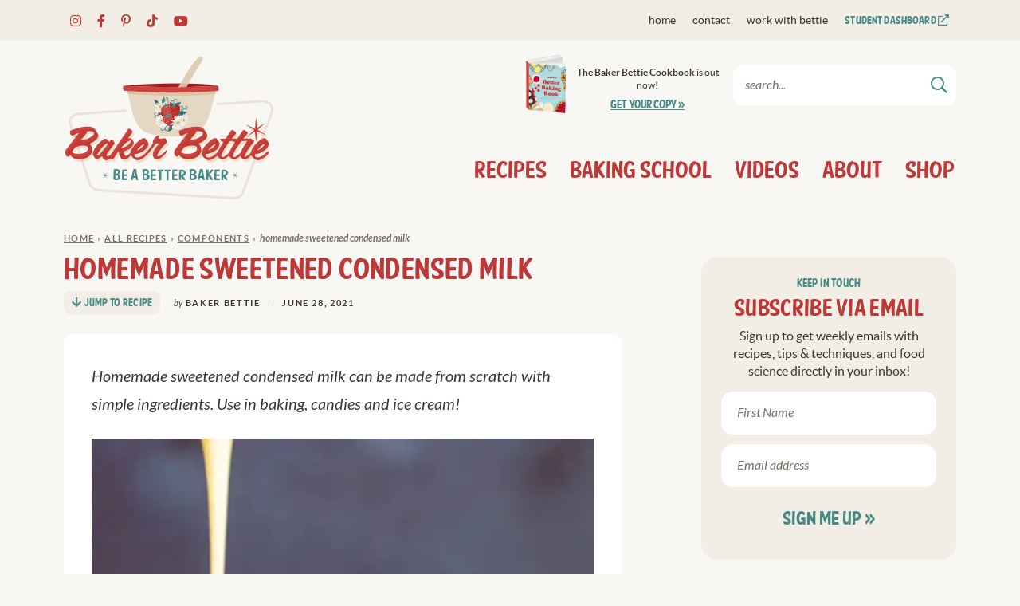

--- FILE ---
content_type: text/html
request_url: https://bakerbettie.com/homemade-sweetened-condensed-milk/
body_size: 23386
content:
<!DOCTYPE html>
<html lang="en-US">
<head>
	<meta charset="UTF-8" />
	<meta name="viewport" content="width=device-width, initial-scale=1" />
	<meta name="google-site-verification" content="y0WeG9O9-02iy4t3BE-fS2sbuQOnPyKx6Btap4c-Jnw" />

	<link rel="profile" href="https://gmpg.org/xfn/11" />
	<link href='https://i2.wp.com' rel='preconnect' crossorigin>
<link href='https://stackpath.bootstrapcdn.com' rel='preconnect' crossorigin>
<link href='https://fonts.googleapis.com' rel='preconnect' crossorigin>
<link href='https://fonts.gstatic.com' rel='preconnect' crossorigin>
<link href='https://www.google-analytics.com' rel='preconnect' crossorigin>
<script>blgInited=!1;
function lazyblg1(){
var nearView=function(t){if(!t)return;var n=t.getBoundingClientRect();return 1888>n.top||-1888>n.top};if(blgInited||!nearView(document.querySelector('.blocks-gallery-item,.has-very-light-gray-color,[class^="wp-block-"]')))return;blgInited=!0;console.log('load css/js [/wp-includes/css/dist/block-library/theme.min.css] [2/0]');
var l=document.createElement('link');l.href='/wp-includes/css/dist/block-library/theme.min.css';l.type='text/css';l.rel='stylesheet';l.media='screen';document.getElementsByTagName('head')[0].appendChild(l);
var l1=document.createElement('link');l1.href='/wp-includes/css/dist/block-library/style.min.css';l1.type='text/css';l1.rel='stylesheet';l1.media='screen';document.getElementsByTagName('head')[0].appendChild(l1);
}document.addEventListener('scroll',function(){if(window.scrollY>23)lazyblg1()});document.addEventListener('touchstart',lazyblg1);document.addEventListener('resize',lazyblg1)</script><script>wicInited=!1;
function lazywic1(){
var nearView=function(t){if(!t)return;var n=t.getBoundingClientRect();return 1888>n.top||-1888>n.top};if(wicInited||!nearView(document.querySelector('[class^="components-"]')))return;wicInited=!0;console.log('load css/js [/wp-includes/css/dist/components/style.min.css] [1/0]');
var l=document.createElement('link');l.href='/wp-includes/css/dist/components/style.min.css';l.type='text/css';l.rel='stylesheet';l.media='screen';document.getElementsByTagName('head')[0].appendChild(l);
}document.addEventListener('scroll',function(){if(window.scrollY>23)lazywic1()});document.addEventListener('touchstart',lazywic1);document.addEventListener('resize',lazywic1)</script><meta name='robots' content='index, follow, max-image-preview:large, max-snippet:-1, max-video-preview:-1' />
	<style>img:is([sizes="auto" i], [sizes^="auto," i]) { contain-intrinsic-size: 3000px 1500px }</style>
	
	<!-- This site is optimized with the Yoast SEO Premium plugin v26.7 (Yoast SEO v26.7) - https://yoast.com/wordpress/plugins/seo/ -->
	<title>Homemade Sweetened Condensed Milk - Baker Bettie</title>
<link rel="preload" as="font" href="https://bakerbettie.com/wp-content/themes/bakerbettie2021/fonts/fty_speedy_casual-webfont.woff2" crossorigin>
<link rel="preload" as="font" href="https://bakerbettie.com/wp-content/themes/bakerbettie2021/fonts/lato-regular-webfont.woff2" crossorigin>
<link rel="preload" as="font" href="https://bakerbettie.com/wp-content/themes/bakerbettie2021/fonts/lato-bold-webfont.woff2" crossorigin><link rel="preload" data-rocket-preload as="image" href="https://i2.wp.com/bakerbettie.com/wp-content/uploads/2021/06/homemade-sweetened-condensed-milk-1.jpg" imagesrcset="https://i2.wp.com/bakerbettie.com/wp-content/uploads/2021/06/homemade-sweetened-condensed-milk-1.jpg 700w, https://i2.wp.com/bakerbettie.com/wp-content/uploads/2021/06/homemade-sweetened-condensed-milk-1-620x930.jpg 620w" imagesizes="(max-width: 700px) 100vw, 700px" fetchpriority="high">
	<meta name="description" content="Homemade sweetened condensed milk can be made from scratch with simple ingredients. Use in baking, candies and ice cream!" />
	<link rel="canonical" href="https://bakerbettie.com/homemade-sweetened-condensed-milk/" />
	<meta name="author" content="Baker Bettie" />
	<meta name="twitter:label1" content="Written by" />
	<meta name="twitter:data1" content="Baker Bettie" />
	<meta name="twitter:label2" content="Est. reading time" />
	<meta name="twitter:data2" content="3 minutes" />
	<script type="application/ld+json" class="yoast-schema-graph">{"@context":"https://schema.org","@graph":[{"@type":"Article","@id":"https://bakerbettie.com/homemade-sweetened-condensed-milk/#article","isPartOf":{"@id":"https://bakerbettie.com/homemade-sweetened-condensed-milk/"},"author":{"name":"Baker Bettie","@id":"https://bakerbettie.com/#/schema/person/262471eaf0c379d1b0377d28c8b91d6c"},"headline":"Homemade Sweetened Condensed Milk","datePublished":"2021-06-28T16:15:46+00:00","dateModified":"2021-06-29T20:18:07+00:00","mainEntityOfPage":{"@id":"https://bakerbettie.com/homemade-sweetened-condensed-milk/"},"wordCount":357,"commentCount":9,"publisher":{"@id":"https://bakerbettie.com/#/schema/person/262471eaf0c379d1b0377d28c8b91d6c"},"image":{"@id":"https://bakerbettie.com/homemade-sweetened-condensed-milk/#primaryimage"},"thumbnailUrl":"https://i2.wp.com/bakerbettie.com/wp-content/uploads/2021/06/homemade-sweetened-condensed-milk-2.jpg","articleSection":["Baking Ingredients","Components","Homemade Ingredients"],"inLanguage":"en-US","potentialAction":[{"@type":"CommentAction","name":"Comment","target":["https://bakerbettie.com/homemade-sweetened-condensed-milk/#respond"]}]},{"@type":"WebPage","@id":"https://bakerbettie.com/homemade-sweetened-condensed-milk/","url":"https://bakerbettie.com/homemade-sweetened-condensed-milk/","name":"Homemade Sweetened Condensed Milk - Baker Bettie","isPartOf":{"@id":"https://bakerbettie.com/#website"},"primaryImageOfPage":{"@id":"https://bakerbettie.com/homemade-sweetened-condensed-milk/#primaryimage"},"image":{"@id":"https://bakerbettie.com/homemade-sweetened-condensed-milk/#primaryimage"},"thumbnailUrl":"https://i2.wp.com/bakerbettie.com/wp-content/uploads/2021/06/homemade-sweetened-condensed-milk-2.jpg","datePublished":"2021-06-28T16:15:46+00:00","dateModified":"2021-06-29T20:18:07+00:00","description":"Homemade sweetened condensed milk can be made from scratch with simple ingredients. Use in baking, candies and ice cream!","breadcrumb":{"@id":"https://bakerbettie.com/homemade-sweetened-condensed-milk/#breadcrumb"},"inLanguage":"en-US","potentialAction":[{"@type":"ReadAction","target":["https://bakerbettie.com/homemade-sweetened-condensed-milk/"]}]},{"@type":"ImageObject","inLanguage":"en-US","@id":"https://bakerbettie.com/homemade-sweetened-condensed-milk/#primaryimage","url":"https://i2.wp.com/bakerbettie.com/wp-content/uploads/2021/06/homemade-sweetened-condensed-milk-2.jpg","contentUrl":"https://i2.wp.com/bakerbettie.com/wp-content/uploads/2021/06/homemade-sweetened-condensed-milk-2.jpg","width":700,"height":700},{"@type":"BreadcrumbList","@id":"https://bakerbettie.com/homemade-sweetened-condensed-milk/#breadcrumb","itemListElement":[{"@type":"ListItem","position":1,"name":"Home","item":"https://bakerbettie.com/"},{"@type":"ListItem","position":2,"name":"All Recipes","item":"https://bakerbettie.com/category/recipes/"},{"@type":"ListItem","position":3,"name":"Components","item":"https://bakerbettie.com/category/recipes/components/"},{"@type":"ListItem","position":4,"name":"Homemade Sweetened Condensed Milk"}]},{"@type":"WebSite","@id":"https://bakerbettie.com/#website","url":"https://bakerbettie.com/","name":"Baker Bettie","description":"Fundamental Techniques &amp; Baking Science","publisher":{"@id":"https://bakerbettie.com/#/schema/person/262471eaf0c379d1b0377d28c8b91d6c"},"potentialAction":[{"@type":"SearchAction","target":{"@type":"EntryPoint","urlTemplate":"https://bakerbettie.com/?s={search_term_string}"},"query-input":{"@type":"PropertyValueSpecification","valueRequired":true,"valueName":"search_term_string"}}],"inLanguage":"en-US"},{"@type":["Person","Organization"],"@id":"https://bakerbettie.com/#/schema/person/262471eaf0c379d1b0377d28c8b91d6c","name":"Baker Bettie","image":{"@type":"ImageObject","inLanguage":"en-US","@id":"https://bakerbettie.com/#/schema/person/image/","url":"https://bakerbettie.com/wp-content/uploads/2018/02/baker-bettie-1-2.jpg","contentUrl":"https://bakerbettie.com/wp-content/uploads/2018/02/baker-bettie-1-2.jpg","width":700,"height":700,"caption":"Baker Bettie"},"logo":{"@id":"https://bakerbettie.com/#/schema/person/image/"},"description":"Kristin \"Baker Bettie\" Hoffman is a trained chef, professional baking instructor, and a baking science geek. She teaches baking here on BakerBettie.com, on YouTube, and in Chicago workshops. Kristin's approach to baking is to teach foundational recipes, baking techniques, and approachable baking science. Her belief is that gaining an understand of the processes and the \"whys\" in baking helps foster confidence in the kitchen. Learn more about Baker Bettie... ","sameAs":["https://bakerbettie.com","facebook.com/bakerbettie","instagram.com/bakerbettie","https://www.linkedin.com/in/kristin-baker-bettie-hoffman-50037274/","pinterest.com/bakerbettie","https://x.com/bakerbettie","youtube.com/bakerbettie"],"url":"https://bakerbettie.com/author/bake1687/"}]}</script>
	<!-- / Yoast SEO Premium plugin. -->


<!-- Hubbub v.1.36.3 https://morehubbub.com/ -->
<meta property="og:locale" content="en_US" />
<meta property="og:type" content="article" />
<meta property="og:title" content="Homemade Sweetened Condensed Milk - Baker Bettie" />
<meta property="og:description" content="Homemade sweetened condensed milk can be made from scratch with simple ingredients. Use in baking, candies and ice cream!" />
<meta property="og:url" content="https://bakerbettie.com/homemade-sweetened-condensed-milk/" />
<meta property="og:site_name" content="Baker Bettie" />
<meta property="og:updated_time" content="2021-06-29T16:18:07+00:00" />
<meta property="article:published_time" content="2021-06-28T12:15:46+00:00" />
<meta property="article:modified_time" content="2021-06-29T16:18:07+00:00" />
<meta name="twitter:card" content="summary_large_image" />
<meta name="twitter:title" content="Homemade Sweetened Condensed Milk - Baker Bettie" />
<meta name="twitter:description" content="Homemade sweetened condensed milk can be made from scratch with simple ingredients. Use in baking, candies and ice cream!" />
<meta class="flipboard-article" content="Homemade sweetened condensed milk can be made from scratch with simple ingredients. Use in baking, candies and ice cream!" />
<meta property="og:image" content="https://i2.wp.com/bakerbettie.com/wp-content/uploads/2021/06/homemade-sweetened-condensed-milk-2.jpg" />
<meta name="twitter:image" content="https://i2.wp.com/bakerbettie.com/wp-content/uploads/2021/06/homemade-sweetened-condensed-milk-2.jpg" />
<meta property="og:image:width" content="700" />
<meta property="og:image:height" content="700" />
<meta property="article:author" content="facebook.com/bakerbettie" />
<meta name="twitter:creator" content="@bakerbettie" />
<!-- Hubbub v.1.36.3 https://morehubbub.com/ -->
<link rel='dns-prefetch' href='//scripts.mediavine.com' />
<link rel='dns-prefetch' href='//a.omappapi.com' />
<link rel='dns-prefetch' href='//i2.wp.com' />

<link href='https://i2.wp.com' rel='preconnect' />
<link rel="alternate" type="application/rss+xml" title="Baker Bettie &raquo; Homemade Sweetened Condensed Milk Comments Feed" href="https://bakerbettie.com/homemade-sweetened-condensed-milk/feed/" />
<style id='classic-theme-styles-inline-css' type='text/css'>
/*! This file is auto-generated */
.wp-block-button__link{color:#fff;background-color:#32373c;border-radius:9999px;box-shadow:none;text-decoration:none;padding:calc(.667em + 2px) calc(1.333em + 2px);font-size:1.125em}.wp-block-file__button{background:#32373c;color:#fff;text-decoration:none}
</style>
<link data-minify="1" rel='stylesheet' id='wp-post-series-css' href='https://bakerbettie.com/wp-content/cache/min/1/wp-content/plugins/wp-post-series/build/post-series.css?ver=1738282980' type='text/css' media='all' />
<link data-minify="1" rel='stylesheet' id='giftup-checkout-external-css' href='https://bakerbettie.com/wp-content/cache/min/1/wp-content/plugins/gift-up/blocks/build/checkout-block/checkout.css?ver=1749145275' type='text/css' media='all' />
<style id='global-styles-inline-css' type='text/css'>
:root{--wp--preset--aspect-ratio--square: 1;--wp--preset--aspect-ratio--4-3: 4/3;--wp--preset--aspect-ratio--3-4: 3/4;--wp--preset--aspect-ratio--3-2: 3/2;--wp--preset--aspect-ratio--2-3: 2/3;--wp--preset--aspect-ratio--16-9: 16/9;--wp--preset--aspect-ratio--9-16: 9/16;--wp--preset--color--black: #000000;--wp--preset--color--cyan-bluish-gray: #abb8c3;--wp--preset--color--white: #ffffff;--wp--preset--color--pale-pink: #f78da7;--wp--preset--color--vivid-red: #cf2e2e;--wp--preset--color--luminous-vivid-orange: #ff6900;--wp--preset--color--luminous-vivid-amber: #fcb900;--wp--preset--color--light-green-cyan: #7bdcb5;--wp--preset--color--vivid-green-cyan: #00d084;--wp--preset--color--pale-cyan-blue: #8ed1fc;--wp--preset--color--vivid-cyan-blue: #0693e3;--wp--preset--color--vivid-purple: #9b51e0;--wp--preset--gradient--vivid-cyan-blue-to-vivid-purple: linear-gradient(135deg,rgba(6,147,227,1) 0%,rgb(155,81,224) 100%);--wp--preset--gradient--light-green-cyan-to-vivid-green-cyan: linear-gradient(135deg,rgb(122,220,180) 0%,rgb(0,208,130) 100%);--wp--preset--gradient--luminous-vivid-amber-to-luminous-vivid-orange: linear-gradient(135deg,rgba(252,185,0,1) 0%,rgba(255,105,0,1) 100%);--wp--preset--gradient--luminous-vivid-orange-to-vivid-red: linear-gradient(135deg,rgba(255,105,0,1) 0%,rgb(207,46,46) 100%);--wp--preset--gradient--very-light-gray-to-cyan-bluish-gray: linear-gradient(135deg,rgb(238,238,238) 0%,rgb(169,184,195) 100%);--wp--preset--gradient--cool-to-warm-spectrum: linear-gradient(135deg,rgb(74,234,220) 0%,rgb(151,120,209) 20%,rgb(207,42,186) 40%,rgb(238,44,130) 60%,rgb(251,105,98) 80%,rgb(254,248,76) 100%);--wp--preset--gradient--blush-light-purple: linear-gradient(135deg,rgb(255,206,236) 0%,rgb(152,150,240) 100%);--wp--preset--gradient--blush-bordeaux: linear-gradient(135deg,rgb(254,205,165) 0%,rgb(254,45,45) 50%,rgb(107,0,62) 100%);--wp--preset--gradient--luminous-dusk: linear-gradient(135deg,rgb(255,203,112) 0%,rgb(199,81,192) 50%,rgb(65,88,208) 100%);--wp--preset--gradient--pale-ocean: linear-gradient(135deg,rgb(255,245,203) 0%,rgb(182,227,212) 50%,rgb(51,167,181) 100%);--wp--preset--gradient--electric-grass: linear-gradient(135deg,rgb(202,248,128) 0%,rgb(113,206,126) 100%);--wp--preset--gradient--midnight: linear-gradient(135deg,rgb(2,3,129) 0%,rgb(40,116,252) 100%);--wp--preset--font-size--small: 13px;--wp--preset--font-size--medium: 20px;--wp--preset--font-size--large: 36px;--wp--preset--font-size--x-large: 42px;--wp--preset--spacing--20: 0.44rem;--wp--preset--spacing--30: 0.67rem;--wp--preset--spacing--40: 1rem;--wp--preset--spacing--50: 1.5rem;--wp--preset--spacing--60: 2.25rem;--wp--preset--spacing--70: 3.38rem;--wp--preset--spacing--80: 5.06rem;--wp--preset--shadow--natural: 6px 6px 9px rgba(0, 0, 0, 0.2);--wp--preset--shadow--deep: 12px 12px 50px rgba(0, 0, 0, 0.4);--wp--preset--shadow--sharp: 6px 6px 0px rgba(0, 0, 0, 0.2);--wp--preset--shadow--outlined: 6px 6px 0px -3px rgba(255, 255, 255, 1), 6px 6px rgba(0, 0, 0, 1);--wp--preset--shadow--crisp: 6px 6px 0px rgba(0, 0, 0, 1);}:where(.is-layout-flex){gap: 0.5em;}:where(.is-layout-grid){gap: 0.5em;}body .is-layout-flex{display: flex;}.is-layout-flex{flex-wrap: wrap;align-items: center;}.is-layout-flex > :is(*, div){margin: 0;}body .is-layout-grid{display: grid;}.is-layout-grid > :is(*, div){margin: 0;}:where(.wp-block-columns.is-layout-flex){gap: 2em;}:where(.wp-block-columns.is-layout-grid){gap: 2em;}:where(.wp-block-post-template.is-layout-flex){gap: 1.25em;}:where(.wp-block-post-template.is-layout-grid){gap: 1.25em;}.has-black-color{color: var(--wp--preset--color--black) !important;}.has-cyan-bluish-gray-color{color: var(--wp--preset--color--cyan-bluish-gray) !important;}.has-white-color{color: var(--wp--preset--color--white) !important;}.has-pale-pink-color{color: var(--wp--preset--color--pale-pink) !important;}.has-vivid-red-color{color: var(--wp--preset--color--vivid-red) !important;}.has-luminous-vivid-orange-color{color: var(--wp--preset--color--luminous-vivid-orange) !important;}.has-luminous-vivid-amber-color{color: var(--wp--preset--color--luminous-vivid-amber) !important;}.has-light-green-cyan-color{color: var(--wp--preset--color--light-green-cyan) !important;}.has-vivid-green-cyan-color{color: var(--wp--preset--color--vivid-green-cyan) !important;}.has-pale-cyan-blue-color{color: var(--wp--preset--color--pale-cyan-blue) !important;}.has-vivid-cyan-blue-color{color: var(--wp--preset--color--vivid-cyan-blue) !important;}.has-vivid-purple-color{color: var(--wp--preset--color--vivid-purple) !important;}.has-black-background-color{background-color: var(--wp--preset--color--black) !important;}.has-cyan-bluish-gray-background-color{background-color: var(--wp--preset--color--cyan-bluish-gray) !important;}.has-white-background-color{background-color: var(--wp--preset--color--white) !important;}.has-pale-pink-background-color{background-color: var(--wp--preset--color--pale-pink) !important;}.has-vivid-red-background-color{background-color: var(--wp--preset--color--vivid-red) !important;}.has-luminous-vivid-orange-background-color{background-color: var(--wp--preset--color--luminous-vivid-orange) !important;}.has-luminous-vivid-amber-background-color{background-color: var(--wp--preset--color--luminous-vivid-amber) !important;}.has-light-green-cyan-background-color{background-color: var(--wp--preset--color--light-green-cyan) !important;}.has-vivid-green-cyan-background-color{background-color: var(--wp--preset--color--vivid-green-cyan) !important;}.has-pale-cyan-blue-background-color{background-color: var(--wp--preset--color--pale-cyan-blue) !important;}.has-vivid-cyan-blue-background-color{background-color: var(--wp--preset--color--vivid-cyan-blue) !important;}.has-vivid-purple-background-color{background-color: var(--wp--preset--color--vivid-purple) !important;}.has-black-border-color{border-color: var(--wp--preset--color--black) !important;}.has-cyan-bluish-gray-border-color{border-color: var(--wp--preset--color--cyan-bluish-gray) !important;}.has-white-border-color{border-color: var(--wp--preset--color--white) !important;}.has-pale-pink-border-color{border-color: var(--wp--preset--color--pale-pink) !important;}.has-vivid-red-border-color{border-color: var(--wp--preset--color--vivid-red) !important;}.has-luminous-vivid-orange-border-color{border-color: var(--wp--preset--color--luminous-vivid-orange) !important;}.has-luminous-vivid-amber-border-color{border-color: var(--wp--preset--color--luminous-vivid-amber) !important;}.has-light-green-cyan-border-color{border-color: var(--wp--preset--color--light-green-cyan) !important;}.has-vivid-green-cyan-border-color{border-color: var(--wp--preset--color--vivid-green-cyan) !important;}.has-pale-cyan-blue-border-color{border-color: var(--wp--preset--color--pale-cyan-blue) !important;}.has-vivid-cyan-blue-border-color{border-color: var(--wp--preset--color--vivid-cyan-blue) !important;}.has-vivid-purple-border-color{border-color: var(--wp--preset--color--vivid-purple) !important;}.has-vivid-cyan-blue-to-vivid-purple-gradient-background{background: var(--wp--preset--gradient--vivid-cyan-blue-to-vivid-purple) !important;}.has-light-green-cyan-to-vivid-green-cyan-gradient-background{background: var(--wp--preset--gradient--light-green-cyan-to-vivid-green-cyan) !important;}.has-luminous-vivid-amber-to-luminous-vivid-orange-gradient-background{background: var(--wp--preset--gradient--luminous-vivid-amber-to-luminous-vivid-orange) !important;}.has-luminous-vivid-orange-to-vivid-red-gradient-background{background: var(--wp--preset--gradient--luminous-vivid-orange-to-vivid-red) !important;}.has-very-light-gray-to-cyan-bluish-gray-gradient-background{background: var(--wp--preset--gradient--very-light-gray-to-cyan-bluish-gray) !important;}.has-cool-to-warm-spectrum-gradient-background{background: var(--wp--preset--gradient--cool-to-warm-spectrum) !important;}.has-blush-light-purple-gradient-background{background: var(--wp--preset--gradient--blush-light-purple) !important;}.has-blush-bordeaux-gradient-background{background: var(--wp--preset--gradient--blush-bordeaux) !important;}.has-luminous-dusk-gradient-background{background: var(--wp--preset--gradient--luminous-dusk) !important;}.has-pale-ocean-gradient-background{background: var(--wp--preset--gradient--pale-ocean) !important;}.has-electric-grass-gradient-background{background: var(--wp--preset--gradient--electric-grass) !important;}.has-midnight-gradient-background{background: var(--wp--preset--gradient--midnight) !important;}.has-small-font-size{font-size: var(--wp--preset--font-size--small) !important;}.has-medium-font-size{font-size: var(--wp--preset--font-size--medium) !important;}.has-large-font-size{font-size: var(--wp--preset--font-size--large) !important;}.has-x-large-font-size{font-size: var(--wp--preset--font-size--x-large) !important;}
:where(.wp-block-post-template.is-layout-flex){gap: 1.25em;}:where(.wp-block-post-template.is-layout-grid){gap: 1.25em;}
:where(.wp-block-columns.is-layout-flex){gap: 2em;}:where(.wp-block-columns.is-layout-grid){gap: 2em;}
:root :where(.wp-block-pullquote){font-size: 1.5em;line-height: 1.6;}
</style>
<link data-minify="1" rel='stylesheet' id='font-awesome-css' href='https://bakerbettie.com/wp-content/cache/min/1/wp-content/themes/bakerbettie2021/fontawesome-subset/css/all.css?ver=1738282980' type='text/css' media='all' />
<link data-minify="1" rel="preload" class="mv-grow-style" href="https://bakerbettie.com/wp-content/cache/min/1/wp-content/plugins/social-pug/assets/dist/style-frontend-pro.css?ver=1738282980" as="style"><noscript><link data-minify="1" rel='stylesheet' id='dpsp-frontend-style-pro-css' href='https://bakerbettie.com/wp-content/cache/min/1/wp-content/plugins/social-pug/assets/dist/style-frontend-pro.css?ver=1738282980' type='text/css' media='all' />
</noscript><link data-minify="1" rel='stylesheet' id='custom-style-css' href='https://bakerbettie.com/wp-content/cache/min/1/wp-content/themes/bakerbettie2021/style.css?ver=1738282980' type='text/css' media='all' />
<link data-minify="1" rel='stylesheet' id='responsive-styles-css' href='https://bakerbettie.com/wp-content/cache/min/1/wp-content/themes/bakerbettie2021/responsive.css?ver=1738282980' type='text/css' media='all' />
<link data-minify="1" rel='stylesheet' id='recipe-style-css' href='https://bakerbettie.com/wp-content/cache/min/1/wp-content/themes/bakerbettie2021/recipe.css?ver=1738282984' type='text/css' media='all' />
<link data-minify="1" rel='stylesheet' id='cmh-style-css' href='https://bakerbettie.com/wp-content/cache/min/1/wp-content/themes/bakerbettie2021/mobile-header/mobile-header-style.css?ver=1738282980' type='text/css' media='all' />
<script data-minify="1" type="text/javascript" src="https://bakerbettie.com/wp-content/cache/min/1/wp-content/plugins/gift-up/blocks/build/checkout-block/checkout.js?ver=1749145276" id="giftup-checkout-external-js" defer="defer" data-wp-strategy="defer"></script>
<script type="text/javascript" async="async" fetchpriority="high" data-noptimize="1" data-cfasync="false" src="https://scripts.mediavine.com/tags/baker-bettie.js" id="mv-script-wrapper-js"></script>
<script type="text/javascript" src="https://bakerbettie.com/wp-includes/js/jquery/jquery.min.js" id="jquery-core-js"></script>
<link rel="https://api.w.org/" href="https://bakerbettie.com/wp-json/" /><link rel="alternate" title="JSON" type="application/json" href="https://bakerbettie.com/wp-json/wp/v2/posts/44620" /><link rel="EditURI" type="application/rsd+xml" title="RSD" href="https://bakerbettie.com/xmlrpc.php?rsd" />
<meta name="generator" content="WordPress 6.8.3" />
<link rel='shortlink' href='https://bakerbettie.com/?p=44620' />
<link rel="alternate" title="oEmbed (JSON)" type="application/json+oembed" href="https://bakerbettie.com/wp-json/oembed/1.0/embed?url=https%3A%2F%2Fbakerbettie.com%2Fhomemade-sweetened-condensed-milk%2F" />
<link rel="alternate" title="oEmbed (XML)" type="text/xml+oembed" href="https://bakerbettie.com/wp-json/oembed/1.0/embed?url=https%3A%2F%2Fbakerbettie.com%2Fhomemade-sweetened-condensed-milk%2F&#038;format=xml" />
<meta name="p:domain_verify" content="1bec4c0fa15872c26154899778ff933b"/>		<style>
			:root {
				--mv-create-radius: 0;
			}
		</style>
				<style>
				.mv-create-card {
					--mv-create-base: #bd3937 !important;
--mv-create-secondary-base: #478a85 !important;
--mv-create-alt: #ca615f !important;
--mv-create-text: #fff !important;
--mv-create-alt: #6ca19d !important;
--mv-create-secondary-alt-hover: #618b88 !important;
--mv-create-secondary-text: #fff !important;
--mv-create-secondary-base-trans: rgba(71, 138, 133, 0.8) !important;
--mv-star-fill: #a3c5c2 !important;
--mv-star-fill-hover: #478a85 !important;				}
			</style>
		<meta name="hubbub-info" description="Hubbub 1.36.3">		<style type="text/css" id="wp-custom-css">
			/* Mediavine Mobile Fix */
@media only screen and (max-width: 359px) {
    .post-content {
        padding-left: 10px !important;
        padding-right: 10px !important;
    }
    #content .mv-create-card .mv-create-wrapper {
        border: none !important;
    }
    .mv-create-instructions,.mv-create-notes,.mv-create-ingredients {
        padding-left: 0px !important;
        padding-right: 0px !important;
    }
}		</style>
		<noscript><style id="rocket-lazyload-nojs-css">.rll-youtube-player, [data-lazy-src]{display:none !important;}</style></noscript>	
<script>
  (function(i,s,o,g,r,a,m){i['GoogleAnalyticsObject']=r;i[r]=i[r]||function(){
  (i[r].q=i[r].q||[]).push(arguments)},i[r].l=1*new Date();a=s.createElement(o),
  m=s.getElementsByTagName(o)[0];a.async=1;a.src=g;m.parentNode.insertBefore(a,m)
  })(window,document,'script','https://www.google-analytics.com/analytics.js','ga');

  ga('create', 'UA-38945721-1', 'auto');
  ga('send', 'pageview');

</script>

<!--Favicon-->
<link rel="apple-touch-icon" sizes="180x180" href="https://i2.wp.com/bakerbettie.com/wp-content/themes/bakerbettie2021/favicon/apple-touch-icon.png">
<link rel="icon" type="image/png" sizes="32x32" href="https://i2.wp.com/bakerbettie.com/wp-content/themes/bakerbettie2021/favicon/favicon-32x32.png">
<link rel="icon" type="image/png" sizes="16x16" href="https://i2.wp.com/bakerbettie.com/wp-content/themes/bakerbettie2021/favicon/favicon-16x16.png">
<link rel="mask-icon" href="https://bakerbettie.com/wp-content/themes/bakerbettie2021/safari-pinned-tab.svg" color="#bc3a37">
<meta name="msapplication-TileColor" content="#ffffff">
<meta name="theme-color" content="#ffffff">


<style id="rocket-lazyrender-inline-css">[data-wpr-lazyrender] {content-visibility: auto;}</style></head>

<body class="wp-singular post-template-default single single-post postid-44620 single-format-standard wp-theme-bakerbettie2021">
<div  id="skip"><a href="#content">Skip to Main Content</a></div>

	
	<div  id="cmh" class="layout-middle text-dark">
		
		<div  id="cmtb" style="background-color: rgba(242,238,230, 0.95);">
			
			<div  id="cmfw">
				<form role="search" method="get" class="search-form" action="https://bakerbettie.com/">
    <input type="search" class="search-field search-input"
        placeholder="search..."
        value="" name="s"
        aria-label="Search Keywords" />

    <button type="submit" class="btn btn-success search-submit" aria-label="Submit">
		<i class="far fa-search"></i><span class="screen-reader-text">Submit</span>
	</button>
</form>			</div>
			
			<a href="https://bakerbettie.com/" id="custom-mobile-logo-link">
				<img src="https://i2.wp.com/bakerbettie.com/wp-content/themes/bakerbettie2021/mobile-header/logo-mobile.png" alt="Baker Bettie" width="141" height="32" />
			</a>
			
			<div  id="cmhb">
				<div id="mt">
					<span></span>
				</div>
			</div>
			
			<div  id="cms">
				<i class="far fa-search"></i>
				<i class="far fa-times"></i>
			</div>
			
		</div>
		
		<div  id="cmmc" style="background-color: rgba(242,238,230, 0.95);">
				
			<ul id="custom-mobile-menu" class="custom-mobile-menu"><li id="menu-item-44665" class="menu-item menu-item-type-custom menu-item-object-custom menu-item-home menu-item-44665"><a href="https://bakerbettie.com">Home</a></li>
<li id="menu-item-38903" class="menu-item menu-item-type-post_type menu-item-object-page menu-item-38903"><a href="https://bakerbettie.com/about/">About</a></li>
<li id="menu-item-38874" class="menu-item menu-item-type-post_type menu-item-object-page menu-item-has-children menu-item-38874"><a href="https://bakerbettie.com/recipe-index/">Browse Recipes</a>
<ul class="sub-menu">
	<li id="menu-item-38875" class="menu-item menu-item-type-taxonomy menu-item-object-category current-post-ancestor menu-item-38875"><a href="https://bakerbettie.com/category/recipes/"><strong>All Recipes</strong></a></li>
	<li id="menu-item-38876" class="menu-item menu-item-type-taxonomy menu-item-object-category menu-item-38876"><a href="https://bakerbettie.com/category/recipes/brownies/">Bars &amp; Brownies</a></li>
	<li id="menu-item-38877" class="menu-item menu-item-type-taxonomy menu-item-object-category menu-item-38877"><a href="https://bakerbettie.com/category/recipes/breads/">Bread</a></li>
	<li id="menu-item-38878" class="menu-item menu-item-type-taxonomy menu-item-object-category menu-item-38878"><a href="https://bakerbettie.com/category/recipes/breakfast/">Breakfast</a></li>
	<li id="menu-item-38879" class="menu-item menu-item-type-taxonomy menu-item-object-category menu-item-38879"><a href="https://bakerbettie.com/category/recipes/cakes/">Cake</a></li>
	<li id="menu-item-38880" class="menu-item menu-item-type-taxonomy menu-item-object-category menu-item-38880"><a href="https://bakerbettie.com/category/recipes/candy/">Candy</a></li>
	<li id="menu-item-38881" class="menu-item menu-item-type-taxonomy menu-item-object-category current-post-ancestor current-menu-parent current-post-parent menu-item-38881"><a href="https://bakerbettie.com/category/recipes/components/">Components</a></li>
	<li id="menu-item-38882" class="menu-item menu-item-type-taxonomy menu-item-object-category menu-item-38882"><a href="https://bakerbettie.com/category/recipes/cookies-sweets/">Cookies</a></li>
	<li id="menu-item-38883" class="menu-item menu-item-type-taxonomy menu-item-object-category menu-item-38883"><a href="https://bakerbettie.com/category/recipes/cupcakes/">Cupcakes</a></li>
	<li id="menu-item-38884" class="menu-item menu-item-type-taxonomy menu-item-object-category menu-item-38884"><a href="https://bakerbettie.com/category/recipes/frozen/">Ice Cream &amp; Frozen Desserts</a></li>
	<li id="menu-item-38885" class="menu-item menu-item-type-taxonomy menu-item-object-category menu-item-38885"><a href="https://bakerbettie.com/category/recipes/pastries/">Pastries</a></li>
	<li id="menu-item-38886" class="menu-item menu-item-type-taxonomy menu-item-object-category menu-item-38886"><a href="https://bakerbettie.com/category/recipes/pie-sweets/">Pies, Tarts, &amp; Cobblers</a></li>
	<li id="menu-item-38887" class="menu-item menu-item-type-taxonomy menu-item-object-category menu-item-38887"><a href="https://bakerbettie.com/category/recipes/savory/">Savory</a></li>
	<li id="menu-item-38888" class="menu-item menu-item-type-taxonomy menu-item-object-category menu-item-38888"><a href="https://bakerbettie.com/category/recipes/holiday/">Holiday</a></li>
	<li id="menu-item-38889" class="menu-item menu-item-type-taxonomy menu-item-object-category menu-item-38889"><a href="https://bakerbettie.com/category/recipes/seasonal/">Seasonal</a></li>
	<li id="menu-item-38890" class="menu-item menu-item-type-taxonomy menu-item-object-category menu-item-38890"><a href="https://bakerbettie.com/category/recipes/specialty-diets/">Specialty Diets</a></li>
</ul>
</li>
<li id="menu-item-38891" class="menu-item menu-item-type-taxonomy menu-item-object-category current-post-ancestor menu-item-has-children menu-item-38891"><a href="https://bakerbettie.com/category/baking-school/">Baking Info</a>
<ul class="sub-menu">
	<li id="menu-item-38892" class="menu-item menu-item-type-taxonomy menu-item-object-category menu-item-38892"><a href="https://bakerbettie.com/category/baking-school/baking-techniques/">Baking Techniques</a></li>
	<li id="menu-item-38893" class="menu-item menu-item-type-taxonomy menu-item-object-category menu-item-38893"><a href="https://bakerbettie.com/category/baking-school/baking-science/">Baking Science</a></li>
</ul>
</li>
<li id="menu-item-42826" class="menu-item menu-item-type-custom menu-item-object-custom menu-item-42826"><a href="https://betterbakingschool.com">Online Baking School</a></li>
<li id="menu-item-38894" class="menu-item menu-item-type-post_type menu-item-object-page menu-item-has-children menu-item-38894"><a href="https://bakerbettie.com/baking-events/">Baking Workshops</a>
<ul class="sub-menu">
	<li id="menu-item-40163" class="menu-item menu-item-type-custom menu-item-object-custom menu-item-40163"><a href="https://bettieschicago.com/events/">Events Calendar</a></li>
</ul>
</li>
<li id="menu-item-38904" class="menu-item menu-item-type-post_type menu-item-object-page menu-item-38904"><a href="https://bakerbettie.com/faq/">FAQ</a></li>
<li id="menu-item-38905" class="menu-item menu-item-type-post_type menu-item-object-page menu-item-38905"><a href="https://bakerbettie.com/contact/">Contact Bettie</a></li>
</ul>			
							<div  id="cmwa">
					<div id="custom_html-2" class="widget_text widget-odd widget-last widget-first widget-1 social widget_custom_html"><div class="textwidget custom-html-widget"><a href="/feed/" title="RSS" target="_blank" class="social-rss">
	<span class="fa-stack fa-lg">
	  <i class="fa fa-circle fa-stack-2x"></i>
	  <i class="fa fa-rss fa-stack-1x fa-inverse"></i>
	</span>
</a>
<a href="https://twitter.com/bakerbettie" title="Twitter" target="_blank" class="social-twitter">
	<span class="fa-stack fa-lg">
	  <i class="fa fa-circle fa-stack-2x"></i>
	  <i class="fab fa-twitter fa-stack-1x fa-inverse"></i>
	</span>
</a>
<a href="https://www.facebook.com/bakerbettie" title="Facebook" target="_blank" class="social-facebook">
	<span class="fa-stack fa-lg">
	  <i class="fa fa-circle fa-stack-2x"></i>
	  <i class="fab fa-facebook-f fa-stack-1x fa-inverse"></i>
	</span>
</a>
<a href="https://pinterest.com/bakerbettie/" title="Pinterest" target="_blank" class="social-pinterest">
	<span class="fa-stack fa-lg">
	  <i class="fa fa-circle fa-stack-2x"></i>
	  <i class="fab fa-pinterest-p fa-stack-1x fa-inverse"></i>
	</span>
</a>
<a href="https://instagram.com/bakerbettie/" title="Instagram" target="_blank" class="social-instagram">
	<span class="fa-stack fa-lg">
	  <i class="fa fa-circle fa-stack-2x"></i>
	  <i class="fab fa-instagram fa-stack-1x fa-inverse"></i>
	</span>
</a></div></div>				</div>
						
		</div>
		
	</div>
	

<div  id="page_wrap" class="container row">

<div  class="top-bar">
	<div  class="wrap">
		<div class="social">
			<a href="https://www.instagram.com/bakerbettie/" title="Instagram" target="_blank"><i class="fab fa-instagram"></i></a>
			<a href="https://www.facebook.com/bakerbettie" title="Facebook" target="_blank"><i class="fab fa-facebook-f"></i></a>
			<a href="https://pinterest.com/bakerbettie/" title="Pinterest" target="_blank"><i class="fab fa-pinterest-p"></i></a>
			<a href="https://www.tiktok.com/@bakerbettie" title="TikTok" target="_blank" ><i class="fab fa-tiktok"></i></a>
			<a href="https://youtube.com/bakerbettie" title="YouTube" target="_blank" ><i class="fab fa-youtube"></i></a>
		</div>
		
		<nav id="top" class="top-nav">
		<ul id="topmenu" class="topmenu">
			<li id="menu-item-44304" class="menu-item menu-item-type-custom menu-item-object-custom menu-item-home menu-item-44304"><a href="https://bakerbettie.com">Home</a></li>
<li id="menu-item-21165" class="menu-item menu-item-type-post_type menu-item-object-page menu-item-21165"><a href="https://bakerbettie.com/contact/">Contact</a></li>
<li id="menu-item-37483" class="menu-item menu-item-type-post_type menu-item-object-page menu-item-37483"><a href="https://bakerbettie.com/work-with-me/">Work with Bettie</a></li>
<li id="menu-item-41061" class="bold menu-item menu-item-type-custom menu-item-object-custom menu-item-41061"><a target="_blank" href="https://betterbakingschool.com/">Student Dashboard <i class="far fa-external-link"></i></a></li>
		</ul>
	</nav>
	<div  class="clear"></div>
	</div>
</div>

<header  class="header">
<div  class="wrap">
	<div class="logo">
		<a href="https://bakerbettie.com/" title="Baker Bettie" rel="home">
        <img src="https://i2.wp.com/bakerbettie.com/wp-content/themes/bakerbettie2021/images/logo@2x.png" 
		srcset="https://i2.wp.com/bakerbettie.com/wp-content/themes/bakerbettie2021/images/logo.png 1x,               https://i2.wp.com/bakerbettie.com/wp-content/themes/bakerbettie2021/images/logo@2x.png 2x"
        alt="Baker Bettie Logo"
        width="264" height="182" />
    	</a>
	</div>
	

	<div class="header-search">
		<form role="search" method="get" class="search-form" action="https://bakerbettie.com/">
    <input type="search" class="search-field search-input"
        placeholder="search..."
        value="" name="s"
        aria-label="Search Keywords" />

    <button type="submit" class="btn btn-success search-submit" aria-label="Submit">
		<i class="far fa-search"></i><span class="screen-reader-text">Submit</span>
	</button>
</form>	</div>
	
			<div class="header-cta">
		  <div id="custom_html-7" class="widget_text widget-odd widget-last widget-first widget-1 widget_custom_html"><div class="textwidget custom-html-widget"><a href="https://bakerbettie.com/baker-betties-better-baking-book/" target="_blank" rel="nofollow noopener"><img class="alignleft size-full wp-image-44983" src="https://i2.wp.com/bakerbettie.com/wp-content/uploads/2021/08/minibook.png" alt="Illustrated version of Better Baking Book cover" width="52" height="76" /></a>

<p><strong>The Baker Bettie Cookbook</strong> is out now! <a href="https://bakerbettie.com/baker-betties-better-baking-book/" target="_blank" rel="nofollow noopener">Get your copy »</a></p></div></div>		</div>
		
	<nav id="main" class="main-nav">
		<ul id="mainmenu" class="mainmenu">
			<li id="menu-item-44208" class="menu-item menu-item-type-custom menu-item-object-custom menu-item-has-children menu-item-44208"><a href="/category/recipes/">Recipes</a>
<ul class="sub-menu">
	<li id="menu-item-32019" class="bold menu-item menu-item-type-taxonomy menu-item-object-category current-post-ancestor menu-item-32019"><a href="https://bakerbettie.com/category/recipes/">All Recipes</a></li>
	<li id="menu-item-44184" class="bold menu-item menu-item-type-post_type menu-item-object-page menu-item-44184"><a href="https://bakerbettie.com/recipe-index/">Recipe Index</a></li>
	<li id="menu-item-31662" class="menu-item menu-item-type-taxonomy menu-item-object-category menu-item-31662"><a href="https://bakerbettie.com/category/recipes/brownies/">Bars &amp; Brownies</a></li>
	<li id="menu-item-31663" class="menu-item menu-item-type-taxonomy menu-item-object-category menu-item-31663"><a href="https://bakerbettie.com/category/recipes/breads/">Bread</a></li>
	<li id="menu-item-31664" class="menu-item menu-item-type-taxonomy menu-item-object-category menu-item-31664"><a href="https://bakerbettie.com/category/recipes/breakfast/">Breakfast</a></li>
	<li id="menu-item-31665" class="menu-item menu-item-type-taxonomy menu-item-object-category menu-item-31665"><a href="https://bakerbettie.com/category/recipes/cakes/">Cake</a></li>
	<li id="menu-item-31666" class="menu-item menu-item-type-taxonomy menu-item-object-category menu-item-31666"><a href="https://bakerbettie.com/category/recipes/candy/">Candy</a></li>
	<li id="menu-item-31667" class="menu-item menu-item-type-taxonomy menu-item-object-category current-post-ancestor current-menu-parent current-post-parent menu-item-31667"><a href="https://bakerbettie.com/category/recipes/components/">Components</a></li>
	<li id="menu-item-31668" class="menu-item menu-item-type-taxonomy menu-item-object-category menu-item-31668"><a href="https://bakerbettie.com/category/recipes/cookies-sweets/">Cookies</a></li>
	<li id="menu-item-31669" class="menu-item menu-item-type-taxonomy menu-item-object-category menu-item-31669"><a href="https://bakerbettie.com/category/recipes/cupcakes/">Cupcakes</a></li>
	<li id="menu-item-31671" class="menu-item menu-item-type-taxonomy menu-item-object-category menu-item-31671"><a href="https://bakerbettie.com/category/recipes/frozen/">Ice Cream &amp; Frozen Desserts</a></li>
	<li id="menu-item-31672" class="menu-item menu-item-type-taxonomy menu-item-object-category menu-item-31672"><a href="https://bakerbettie.com/category/recipes/pastries/">Pastries</a></li>
	<li id="menu-item-31673" class="menu-item menu-item-type-taxonomy menu-item-object-category menu-item-31673"><a href="https://bakerbettie.com/category/recipes/pie-sweets/">Pies, Tarts, &amp; Cobblers</a></li>
	<li id="menu-item-31674" class="menu-item menu-item-type-taxonomy menu-item-object-category menu-item-31674"><a href="https://bakerbettie.com/category/recipes/savory/">Savory</a></li>
	<li id="menu-item-31670" class="menu-item menu-item-type-taxonomy menu-item-object-category menu-item-31670"><a href="https://bakerbettie.com/category/recipes/holiday/">Holiday</a></li>
	<li id="menu-item-31675" class="menu-item menu-item-type-taxonomy menu-item-object-category menu-item-31675"><a href="https://bakerbettie.com/category/recipes/seasonal/">Seasonal</a></li>
	<li id="menu-item-31676" class="menu-item menu-item-type-taxonomy menu-item-object-category menu-item-31676"><a href="https://bakerbettie.com/category/recipes/specialty-diets/">Specialty Diets</a></li>
</ul>
</li>
<li id="menu-item-29662" class="menu-item menu-item-type-taxonomy menu-item-object-category current-post-ancestor menu-item-has-children menu-item-29662"><a href="https://bakerbettie.com/category/baking-school/">Baking School</a>
<ul class="sub-menu">
	<li id="menu-item-41290" class="menu-item menu-item-type-custom menu-item-object-custom menu-item-41290"><a target="_blank" href="https://betterbakingschool.com">Better Baking School <i class="far fa-external-link"></i></a></li>
	<li id="menu-item-31679" class="menu-item menu-item-type-taxonomy menu-item-object-category menu-item-has-children menu-item-31679"><a href="https://bakerbettie.com/category/baking-school/baking-techniques/">Baking Techniques</a>
	<ul class="sub-menu">
		<li id="menu-item-44209" class="menu-item menu-item-type-taxonomy menu-item-object-category menu-item-44209"><a href="https://bakerbettie.com/category/baking-school/baking-techniques/advanced-techniques/">Advanced Techniques</a></li>
		<li id="menu-item-44210" class="menu-item menu-item-type-taxonomy menu-item-object-category menu-item-44210"><a href="https://bakerbettie.com/category/baking-school/baking-techniques/beginner-techniques/">Beginner Techniques</a></li>
		<li id="menu-item-44211" class="menu-item menu-item-type-taxonomy menu-item-object-category menu-item-44211"><a href="https://bakerbettie.com/category/baking-school/baking-techniques/mixing-methods/">Mixing Methods</a></li>
	</ul>
</li>
	<li id="menu-item-31678" class="menu-item menu-item-type-taxonomy menu-item-object-category menu-item-31678"><a href="https://bakerbettie.com/category/baking-school/baking-science/">Baking Science</a></li>
	<li id="menu-item-44204" class="menu-item menu-item-type-post_type menu-item-object-page menu-item-44204"><a href="https://bakerbettie.com/learning-tracks/">Learning Tracks</a></li>
</ul>
</li>
<li id="menu-item-44182" class="menu-item menu-item-type-post_type menu-item-object-page menu-item-44182"><a href="https://bakerbettie.com/video-tutorials/">Videos</a></li>
<li id="menu-item-34104" class="menu-item menu-item-type-custom menu-item-object-custom menu-item-has-children menu-item-34104"><a href="https://bakerbettie.com/about/">About</a>
<ul class="sub-menu">
	<li id="menu-item-41058" class="menu-item menu-item-type-post_type menu-item-object-page menu-item-41058"><a href="https://bakerbettie.com/about/">About Kristin “Baker Bettie” Hoffman</a></li>
	<li id="menu-item-41059" class="menu-item menu-item-type-post_type menu-item-object-page menu-item-41059"><a href="https://bakerbettie.com/faq/">FAQ</a></li>
	<li id="menu-item-41060" class="menu-item menu-item-type-post_type menu-item-object-page menu-item-41060"><a href="https://bakerbettie.com/contact/">Contact Bettie</a></li>
</ul>
</li>
<li id="menu-item-43230" class="menu-item menu-item-type-custom menu-item-object-custom menu-item-43230"><a href="/shop/">Shop</a></li>
		</ul>
	</nav>
	<div  class="clear"></div>
</div>
</header>
	<div class="clear"></div><div  class="wrapper">
<div  id="content" class="col span_10 clr span_content">

<article class="post single-post-content">

	
<div class="breadcrumb"><span><span><a href="https://bakerbettie.com/">Home</a></span> » <span><a href="https://bakerbettie.com/category/recipes/">All Recipes</a></span> » <span><a href="https://bakerbettie.com/category/recipes/components/">Components</a></span> » <span class="breadcrumb_last" aria-current="page"><strong>Homemade Sweetened Condensed Milk</strong></span></span></div> 	
 	<h1 class="post-title">Homemade Sweetened Condensed Milk</h1>

 	<div class="post-meta">
	 	<div class="mv-create-jtr-wrapper"><a href="#mv-creation-481-jtr" class="mv-create-jtr mv-create-jtr-slot-v2 mv-create-jtr-link mv-create-jtr-button-uppercase"><svg class="mv-create-jtr-caret" xmlns="http://www.w3.org/2000/svg" xmlns:xlink="http://www.w3.org/1999/xlink" version="1.1"  viewbox="0 0 444.819 444.819" width="16px" height="16px"><path d="M434.252,114.203l-21.409-21.416c-7.419-7.04-16.084-10.561-25.975-10.561c-10.095,0-18.657,3.521-25.7,10.561 L222.41,231.549L83.653,92.791c-7.042-7.04-15.606-10.561-25.697-10.561c-9.896,0-18.559,3.521-25.979,10.561l-21.128,21.416 C3.615,121.436,0,130.099,0,140.188c0,10.277,3.619,18.842,10.848,25.693l185.864,185.865c6.855,7.23,15.416,10.848,25.697,10.848 c10.088,0,18.75-3.617,25.977-10.848l185.865-185.865c7.043-7.044,10.567-15.608,10.567-25.693 C444.819,130.287,441.295,121.629,434.252,114.203z"/></svg> Jump to Recipe</a></div><style>.mv-create-jtr-wrapper{margin-bottom:20px}a.mv-create-jtr-link{display:inline-block;padding:10px 10px 10px 0;color:#bd3937;font-size:16px;text-decoration:none!important;-webkit-transition:color .5s;transition:color .5s}a.mv-create-jtr-link:hover,a.mv-create-jtr-link:focus{color:#478a85}.mv-create-jtr-link .mv-create-jtr-caret{margin-right:5px;padding-top:6px;fill:#bd3937}.mv-create-jtr-link:hover .mv-create-jtr-caret,.mv-create-jtr-link:focus .mv-create-jtr-caret{fill:#478a85}.mv-create-jtr-button-uppercase{text-transform:uppercase}</style>		
		<em>by</em> <a href="/about/">Baker Bettie</a>
 		<span class="spacer"></span>
		June 28, 2021 			 
 	</div>
		
	<div class="post-content">
		<div class="mv-create-jtr-wrapper"><a href="#mv-creation-481-jtr" class="mv-create-jtr mv-create-jtr-slot-v2 mv-create-jtr-link mv-create-jtr-button-uppercase"><svg class="mv-create-jtr-caret" xmlns="http://www.w3.org/2000/svg" xmlns:xlink="http://www.w3.org/1999/xlink" version="1.1"  viewbox="0 0 444.819 444.819" width="16px" height="16px"><path d="M434.252,114.203l-21.409-21.416c-7.419-7.04-16.084-10.561-25.975-10.561c-10.095,0-18.657,3.521-25.7,10.561 L222.41,231.549L83.653,92.791c-7.042-7.04-15.606-10.561-25.697-10.561c-9.896,0-18.559,3.521-25.979,10.561l-21.128,21.416 C3.615,121.436,0,130.099,0,140.188c0,10.277,3.619,18.842,10.848,25.693l185.864,185.865c6.855,7.23,15.416,10.848,25.697,10.848 c10.088,0,18.75-3.617,25.977-10.848l185.865-185.865c7.043-7.044,10.567-15.608,10.567-25.693 C444.819,130.287,441.295,121.629,434.252,114.203z"/></svg> Jump to Recipe</a></div><style>.mv-create-jtr-wrapper{margin-bottom:20px}a.mv-create-jtr-link{display:inline-block;padding:10px 10px 10px 0;color:#bd3937;font-size:16px;text-decoration:none!important;-webkit-transition:color .5s;transition:color .5s}a.mv-create-jtr-link:hover,a.mv-create-jtr-link:focus{color:#478a85}.mv-create-jtr-link .mv-create-jtr-caret{margin-right:5px;padding-top:6px;fill:#bd3937}.mv-create-jtr-link:hover .mv-create-jtr-caret,.mv-create-jtr-link:focus .mv-create-jtr-caret{fill:#478a85}.mv-create-jtr-button-uppercase{text-transform:uppercase}</style>
<p><em>Homemade sweetened condensed milk can be made from scratch with simple ingredients. Use in baking, candies and ice cream!</em></p>



<figure class="wp-block-image size-large"><img fetchpriority="high" decoding="async" width="700" height="1050" src="https://i2.wp.com/bakerbettie.com/wp-content/uploads/2021/06/homemade-sweetened-condensed-milk-1.jpg" alt="2 glass jars with homemade sweetened condensed milk with some being poured into one of the jars" class="wp-image-44668" srcset="https://i2.wp.com/bakerbettie.com/wp-content/uploads/2021/06/homemade-sweetened-condensed-milk-1.jpg 700w, https://i2.wp.com/bakerbettie.com/wp-content/uploads/2021/06/homemade-sweetened-condensed-milk-1-620x930.jpg 620w" sizes="(max-width: 700px) 100vw, 700px" /></figure>



<h2 class="wp-block-heading" id="h-overview">Overview</h2>



<p>There have been more than a few times that I&#8217;ve returned from the store with a can of what I thought was sweetened condensed milk, only to see that it was actually evaporated milk! The cans look so similar and its an easy mistake to make. </p>



<p>This mix-up led me to learning that you can easily make homemade sweetened condensed milk with only two ingredients: milk and sugar. </p>



<h3 class="wp-block-heading" id="h-what-is-sweetened-condensed-milk">What is sweetened condensed milk?</h3>



<p>Sweetened condensed milk is a common pantry item that is used to make many no-bake sweets including custards, cheesecakes, and <a href="https://bakerbettie.com/how-to-make-fudge/">classic fudge</a>, and glazes. It often comes in a small can and is shelf-stable. Condensed milk is simply concentrated milk where the water has been evaporated off leaving a creamy, thick substance. Sweetened condensed milk has added sugar.</p>



<p>If you look at the ingredient label of a can of sweetened condensed milk you will see that there are only two ingredients: milk and sugar. Which means recreating it is actually quite simple! </p>



<h4 class="wp-block-heading" id="h-how-to-make-homemade-sweetened-condensed-milk">How to Make Homemade Sweetened Condensed Milk</h4>



<p>The process of making sweetened condensed milk from scratch involves heating milk and sugar together over low heat until the milk has reduced and the sugar starts to caramelize slightly. This is what gives it a light tan color and a bit more flavor. </p>



<h3 class="wp-block-heading">Sweetened condensed milk vs. evaporated milk</h3>



<p>Evaporated milk is the same thing as condensed milk. It is dairy milk with most of the water removed. <em>Sweetened </em>condensed milk is evaporated milk with sugar added.</p>



<h3 class="wp-block-heading" id="h-recipes-using-sweetened-condensed-milk">Recipes using Sweetened Condensed Milk</h3>



<p>Sweetened condensed milk is one of the best-kept baking secrets for making perfect smooth and<a href="https://bakerbettie.com/how-to-make-fudge/"> easy homemade fudge</a>, <a href="https://bakerbettie.com/perfect-key-lime-pie-5-ingredients/">tangy key lime pie</a>, and <a href="https://bakerbettie.com/dark-chocolate-chunk-ice-cream-only-3-ingredients-no-ice-cream-maker/">no-churn ice cream.</a> Because the sugar in the milk is heated and turned into <a href="https://www.scienceofcooking.com/what_are_inverted_sugars.htm" target="_blank" rel="noreferrer noopener">invert sugar</a>, it functions differently than solid sugar and works beautifully in these applications. </p>



<figure class="wp-block-gallery columns-3 is-cropped wp-block-gallery-1 is-layout-flex wp-block-gallery-is-layout-flex"><ul class="blocks-gallery-grid"><li class="blocks-gallery-item"><figure><a href="https://bakerbettie.com/how-to-make-fudge/" class="custom-link no-lightbox" title="how-to-make-fudge-4-1" aria-label="" onclick="event.stopPropagation()" target="_self" rel=""><img decoding="async" width="700" height="834" src="data:image/svg+xml,%3Csvg%20xmlns='http://www.w3.org/2000/svg'%20viewBox='0%200%20700%20834'%3E%3C/svg%3E" alt="Chocolate fudge squares on a plate" data-id="44633" data-full-url="https://i2.wp.com/bakerbettie.com/wp-content/uploads/2021/06/how-to-make-fudge-4-1.jpeg" data-link="https://bakerbettie.com/?attachment_id=44633" class="wp-image-44633" data-lazy-srcset="https://i2.wp.com/bakerbettie.com/wp-content/uploads/2021/06/how-to-make-fudge-4-1.jpeg 700w, https://i2.wp.com/bakerbettie.com/wp-content/uploads/2021/06/how-to-make-fudge-4-1-620x739.jpeg 620w" data-lazy-sizes="(max-width: 700px) 100vw, 700px" data-lazy-src="https://i2.wp.com/bakerbettie.com/wp-content/uploads/2021/06/how-to-make-fudge-4-1.jpeg" /><noscript><img decoding="async" width="700" height="834" src="https://i2.wp.com/bakerbettie.com/wp-content/uploads/2021/06/how-to-make-fudge-4-1.jpeg" alt="Chocolate fudge squares on a plate" data-id="44633" data-full-url="https://i2.wp.com/bakerbettie.com/wp-content/uploads/2021/06/how-to-make-fudge-4-1.jpeg" data-link="https://bakerbettie.com/?attachment_id=44633" class="wp-image-44633" srcset="https://i2.wp.com/bakerbettie.com/wp-content/uploads/2021/06/how-to-make-fudge-4-1.jpeg 700w, https://i2.wp.com/bakerbettie.com/wp-content/uploads/2021/06/how-to-make-fudge-4-1-620x739.jpeg 620w" sizes="(max-width: 700px) 100vw, 700px" /></noscript></a><figcaption class="blocks-gallery-item__caption">Chocolate Fudge</figcaption></figure></li><li class="blocks-gallery-item"><figure><a href="https://bakerbettie.com/dark-chocolate-chunk-ice-cream-only-3-ingredients-no-ice-cream-maker/?preview_id=5107&#038;preview_nonce=1e0029c1f3&#038;preview=true&#038;_thumbnail_id=5116" class="custom-link no-lightbox" title="IMG_5902-2" aria-label="" onclick="event.stopPropagation()" target="_self" rel=""><img decoding="async" width="550" height="750" src="data:image/svg+xml,%3Csvg%20xmlns='http://www.w3.org/2000/svg'%20viewBox='0%200%20550%20750'%3E%3C/svg%3E" alt="Dark Chocolate Chunk Ice Cream scooped into a cup" data-id="44632" data-full-url="https://i2.wp.com/bakerbettie.com/wp-content/uploads/2021/06/IMG_5902-2.jpeg" data-link="https://bakerbettie.com/?attachment_id=44632" class="wp-image-44632" data-lazy-src="https://i2.wp.com/bakerbettie.com/wp-content/uploads/2021/06/IMG_5902-2.jpeg"/><noscript><img decoding="async" width="550" height="750" src="https://i2.wp.com/bakerbettie.com/wp-content/uploads/2021/06/IMG_5902-2.jpeg" alt="Dark Chocolate Chunk Ice Cream scooped into a cup" data-id="44632" data-full-url="https://i2.wp.com/bakerbettie.com/wp-content/uploads/2021/06/IMG_5902-2.jpeg" data-link="https://bakerbettie.com/?attachment_id=44632" class="wp-image-44632"/></noscript></a><figcaption class="blocks-gallery-item__caption">Dark Chocolate Chunk Ice Cream</figcaption></figure></li><li class="blocks-gallery-item"><figure><a href="https://bakerbettie.com/perfect-key-lime-pie-5-ingredients/" class="custom-link no-lightbox" title="key-lime-pie" aria-label="" onclick="event.stopPropagation()" target="_self" rel=""><img decoding="async" width="600" height="900" src="data:image/svg+xml,%3Csvg%20xmlns='http://www.w3.org/2000/svg'%20viewBox='0%200%20600%20900'%3E%3C/svg%3E" alt="Key lime pie topped with whipped cream and lime slices" data-id="44631" data-full-url="https://i2.wp.com/bakerbettie.com/wp-content/uploads/2021/06/key-lime-pie.jpeg" data-link="https://bakerbettie.com/?attachment_id=44631" class="wp-image-44631" data-lazy-src="https://i2.wp.com/bakerbettie.com/wp-content/uploads/2021/06/key-lime-pie.jpeg"/><noscript><img decoding="async" width="600" height="900" src="https://i2.wp.com/bakerbettie.com/wp-content/uploads/2021/06/key-lime-pie.jpeg" alt="Key lime pie topped with whipped cream and lime slices" data-id="44631" data-full-url="https://i2.wp.com/bakerbettie.com/wp-content/uploads/2021/06/key-lime-pie.jpeg" data-link="https://bakerbettie.com/?attachment_id=44631" class="wp-image-44631"/></noscript></a><figcaption class="blocks-gallery-item__caption">Key Lime Pie</figcaption></figure></li></ul></figure>


			<div id="mv-creation-481-jtr-hint-wrapper" class="mv-create-jtr-hint-wrapper">
			<div id="mv-creation-481-jtr" class="mv-pre-create-target">
				<div class="mv-create-jtr-continue" style="display:none"><a href="#mv-creation-481" class="mv-create-jtr mv-create-jtr-link mv-create-jtr-button-uppercase"><svg class="mv-create-jtr-caret" xmlns="http://www.w3.org/2000/svg" viewbox="0 0 444.819 444.819" width="16px" height="16px"><path d="M434.252,114.203l-21.409-21.416c-7.419-7.04-16.084-10.561-25.975-10.561c-10.095,0-18.657,3.521-25.7,10.561 L222.41,231.549L83.653,92.791c-7.042-7.04-15.606-10.561-25.697-10.561c-9.896,0-18.559,3.521-25.979,10.561l-21.128,21.416 C3.615,121.436,0,130.099,0,140.188c0,10.277,3.619,18.842,10.848,25.693l185.864,185.865c6.855,7.23,15.416,10.848,25.697,10.848 c10.088,0,18.75-3.617,25.977-10.848l185.865-185.865c7.043-7.044,10.567-15.608,10.567-25.693 C444.819,130.287,441.295,121.629,434.252,114.203z" /></svg> Continue to Content</a></div>			</div>
			<script type="application/ld+json">{"@context":"http:\/\/schema.org","@type":"Recipe","name":"Sweetened Condensed Milk","author":{"@type":"Person","name":"Baker Bettie"},"datePublished":"2021-06-17","recipeYield":14,"description":"Homemade sweetened condensed milk made with milk and sugar. This recipe makes a batch equivalent to a 14 ounce can.","image":["https:\/\/bakerbettie.com\/wp-content\/uploads\/2021\/06\/homemade-sweetened-condensed-milk-2-480x480.jpg","https:\/\/bakerbettie.com\/wp-content\/uploads\/2021\/06\/homemade-sweetened-condensed-milk-2-480x360.jpg","https:\/\/bakerbettie.com\/wp-content\/uploads\/2021\/06\/homemade-sweetened-condensed-milk-2.jpg","https:\/\/bakerbettie.com\/wp-content\/uploads\/2021\/06\/homemade-sweetened-condensed-milk-2-480x270.jpg"],"cookTime":"PT45M","performTime":"PT45M","totalTime":"PT45M","recipeIngredient":["568 grams (2 1\/2 cups, 600 milliliters) milk, preferably whole milk","200 grams (1 cup) granulated sugar"],"recipeInstructions":[{"@type":"HowToStep","text":"In a heavy bottom saucepan, add the milk and heat over medium-low heat. Stir frequently with a silicon spatula or a whisk while the milk heats up to prevent a film from forming on top.","position":1,"name":"In a heavy bottom saucepan, add the milk...","url":"https:\/\/bakerbettie.com\/homemade-sweetened-condensed-milk\/#mv_create_481_1"},{"@type":"HowToStep","text":"Once you see steam coming off the milk and it is starting to bubble just slightly, pour in your sugar while stirring. Continue stirring until the sugar has completely dissolved. You can check by carefully rubbing a bit between two fingers to check for grittiness.","position":2,"name":"Once you see steam coming off the milk...","url":"https:\/\/bakerbettie.com\/homemade-sweetened-condensed-milk\/#mv_create_481_2"},{"@type":"HowToStep","text":"Once the sugar has completely dissolved, keep cooking the mixture at a very low simmer. You should be seeing small bubbles but you do not want an active or rapid boil. Depending on your stove, you may need to turn the heat down to low for this. Also, take note of how high the mixture is in the pot as we are aiming to reduce this by about half.","position":3,"name":"Once the sugar has completely dissolved, keep cooking...","url":"https:\/\/bakerbettie.com\/homemade-sweetened-condensed-milk\/#mv_create_481_3"},{"@type":"HowToStep","text":"Stay by the pot and stir the mixture frequently, making sure to stir down the foam on the sides of the pot for about 30-45 minutes until the mixture has reduced by half and it is noticeably thicker and slightly golden in color.","position":4,"name":"Stay by the pot and stir the mixture...","url":"https:\/\/bakerbettie.com\/homemade-sweetened-condensed-milk\/#mv_create_481_4"},{"@type":"HowToStep","text":"Pour the sweetened condensed milk through a fine mesh strainer into a heat proof container. Allow to cool completely before using or storing.","position":5,"name":"Pour the sweetened condensed milk through a fine...","url":"https:\/\/bakerbettie.com\/homemade-sweetened-condensed-milk\/#mv_create_481_5"},{"@type":"HowToStep","text":"The milk can be store in an airtight container for 1 week.","position":6,"name":"The milk can be store in an airtight...","url":"https:\/\/bakerbettie.com\/homemade-sweetened-condensed-milk\/#mv_create_481_6"}],"aggregateRating":{"@type":"AggregateRating","ratingValue":5,"reviewCount":"4"},"review":[{"@type":"Review","author":{"@type":"Person","name":"Happy-go-lucky"},"datePublished":"2023-10-29T04:02:01+00:00","reviewRating":{"@type":"Rating","ratingValue":"5.0","bestRating":"5","worstRating":"1"},"reviewBody":"Made this recipe trying to use some whole milk I had in the refrigerator so glad I did. Easy and delicious","name":"So easy and good"},{"@type":"Review","author":{"@type":"Person","name":"Anonymous"},"datePublished":"2022-11-17T22:31:20+00:00","reviewRating":{"@type":"Rating","ratingValue":"5.0","bestRating":"5","worstRating":"1"}},{"@type":"Review","author":{"@type":"Person","name":"Anonymous"},"datePublished":"2022-10-29T03:51:22+00:00","reviewRating":{"@type":"Rating","ratingValue":"5.0","bestRating":"5","worstRating":"1"}},{"@type":"Review","author":{"@type":"Person","name":"Anonymous"},"datePublished":"2021-06-28T19:05:41+00:00","reviewRating":{"@type":"Rating","ratingValue":"5.0","bestRating":"5","worstRating":"1"}}],"url":"https:\/\/bakerbettie.com\/homemade-sweetened-condensed-milk\/"}</script>	<section id="mv-creation-481" class="mv-create-card mv-create-card-481 mv-recipe-card mv-create-card-style-square mv-no-js mv-create-center-cards mv-create-has-uppercase mv-create-aggressive-lists mv-create-has-image" style="position: relative;">
		
		<div class="mv-create-wrapper">

			
			<header class="mv-create-header">
				<div class="mv-create-image-container">

	<img width="480" height="480" decoding="async" src="data:image/svg+xml,%3Csvg%20xmlns='http://www.w3.org/2000/svg'%20viewBox='0%200%20480%20480'%3E%3C/svg%3E" class="mv-create-image no_pin ggnoads" data-pin-nopin="true" data-pin-description="" alt="Sweetened Condensed Milk" data-lazy-srcset="https://i2.wp.com/bakerbettie.com/wp-content/uploads/2021/06/homemade-sweetened-condensed-milk-2-480x480.jpg 480w, https://i2.wp.com/bakerbettie.com/wp-content/uploads/2021/06/homemade-sweetened-condensed-milk-2-620x620.jpg 620w, https://i2.wp.com/bakerbettie.com/wp-content/uploads/2021/06/homemade-sweetened-condensed-milk-2-280x280.jpg 280w, https://i2.wp.com/bakerbettie.com/wp-content/uploads/2021/06/homemade-sweetened-condensed-milk-2-560x560.jpg 560w, https://i2.wp.com/bakerbettie.com/wp-content/uploads/2021/06/homemade-sweetened-condensed-milk-2-350x350.jpg 350w, https://i2.wp.com/bakerbettie.com/wp-content/uploads/2021/06/homemade-sweetened-condensed-milk-2.jpg 700w, https://i2.wp.com/bakerbettie.com/wp-content/uploads/2021/06/homemade-sweetened-condensed-milk-2-175x175.jpg 175w, https://i2.wp.com/bakerbettie.com/wp-content/uploads/2021/06/homemade-sweetened-condensed-milk-2-200x200.jpg 200w, https://i2.wp.com/bakerbettie.com/wp-content/uploads/2021/06/homemade-sweetened-condensed-milk-2-320x320.jpg 320w" data-lazy-sizes="(max-width: 480px) 100vw, 480px" data-pin-media="https://i2.wp.com/bakerbettie.com/wp-content/uploads/2021/06/homemade-sweetened-condensed-milk-2.jpg" data-lazy-src="https://i2.wp.com/bakerbettie.com/wp-content/uploads/2021/06/homemade-sweetened-condensed-milk-2-480x480.jpg"><noscript><img width="480" height="480" decoding="async" src="https://i2.wp.com/bakerbettie.com/wp-content/uploads/2021/06/homemade-sweetened-condensed-milk-2-480x480.jpg" class="mv-create-image no_pin ggnoads" data-pin-nopin="true" data-pin-description="" alt="Sweetened Condensed Milk" srcset="https://i2.wp.com/bakerbettie.com/wp-content/uploads/2021/06/homemade-sweetened-condensed-milk-2-480x480.jpg 480w, https://i2.wp.com/bakerbettie.com/wp-content/uploads/2021/06/homemade-sweetened-condensed-milk-2-620x620.jpg 620w, https://i2.wp.com/bakerbettie.com/wp-content/uploads/2021/06/homemade-sweetened-condensed-milk-2-280x280.jpg 280w, https://i2.wp.com/bakerbettie.com/wp-content/uploads/2021/06/homemade-sweetened-condensed-milk-2-560x560.jpg 560w, https://i2.wp.com/bakerbettie.com/wp-content/uploads/2021/06/homemade-sweetened-condensed-milk-2-350x350.jpg 350w, https://i2.wp.com/bakerbettie.com/wp-content/uploads/2021/06/homemade-sweetened-condensed-milk-2.jpg 700w, https://i2.wp.com/bakerbettie.com/wp-content/uploads/2021/06/homemade-sweetened-condensed-milk-2-175x175.jpg 175w, https://i2.wp.com/bakerbettie.com/wp-content/uploads/2021/06/homemade-sweetened-condensed-milk-2-200x200.jpg 200w, https://i2.wp.com/bakerbettie.com/wp-content/uploads/2021/06/homemade-sweetened-condensed-milk-2-320x320.jpg 320w" sizes="(max-width: 480px) 100vw, 480px" data-pin-media="https://i2.wp.com/bakerbettie.com/wp-content/uploads/2021/06/homemade-sweetened-condensed-milk-2.jpg"></noscript>	<form class="mv-create-print-form">
		<button class="mv-create-button mv-create-print-button" data-mv-print="https://bakerbettie.com/wp-json/mv-create/v1/creations/481/print">
			Print		</button>
	</form>
	<div id="mv-create-481" class="mv-create-reviews" data-mv-create-id="481" data-mv-create-rating="5" data-mv-create-total-ratings="4" data-mv-rest-url="https://bakerbettie.com/wp-json/"></div>
	<!-- This is a button so it inherits theme styles -->

</div>
<div class="mv-create-title-wrap">

			<span class="mv-create-yield mv-create-uppercase">Yield: 14 ounces by weight, about 1 cup (240 ml)</span>
	
			<h2 class="mv-create-title mv-create-title-primary">Sweetened Condensed Milk</h2>
	</div>
<div class="mv-pinterest-btn mv-pinterest-btn-right" data-mv-pinterest-desc="Sweetened%20Condensed%20Milk" data-mv-pinterest-img-src="https%3A%2F%2Fbakerbettie.com%2Fwp-content%2Fuploads%2F2021%2F06%2Fhomemade-sweetened-condensed-milk-2.jpg" data-mv-pinterest-url="https%3A%2F%2Fbakerbettie.com%2Fhomemade-sweetened-condensed-milk%2F"></div>

<div class="mv-create-times mv-create-times-2">

			<div class="mv-create-time mv-create-time-active">
			<strong class="mv-create-time-label mv-create-uppercase mv-create-strong">Cook Time</strong>
			<span class="mv-create-time-format"><span class="mv-time-part mv-time-minutes">45 minutes</span> </span>
		</div>
			<div class="mv-create-time mv-create-time-total">
			<strong class="mv-create-time-label mv-create-uppercase mv-create-strong">Total Time</strong>
			<span class="mv-create-time-format"><span class="mv-time-part mv-time-minutes">45 minutes</span> </span>
		</div>
	
</div>
		<div class="mv-create-description">
			<p><em>Homemade sweetened condensed milk made with milk and sugar. This recipe makes a batch equivalent to a 14 ounce can. </em></p>
		</div>
				</header>

			<div class="mv-create-target mv-create-primary-unit"><div class="mv_slot_target" data-slot="recipe"></div></div>	<div class="mv-create-ingredients">
		<h3 class="mv-create-ingredients-title mv-create-title-secondary">Ingredients</h3>

											<ul>
									<li>
						568 grams (2 1/2 cups, 600 milliliters) milk, preferably whole milk					</li>
									<li>
						200 grams (1 cup) granulated sugar					</li>
							</ul>
			</div>
		<div class="mv-create-hands-free"></div>
		<div class="mv-create-instructions mv-create-instructions-slot-v2">
		<h3 class="mv-create-instructions-title mv-create-title-secondary">Instructions</h3>
		<ol><li id="mv_create_481_1">In a heavy bottom saucepan, add the milk and heat over medium-low heat. Stir frequently with a silicon spatula or a whisk while the milk heats up to prevent a film from forming on top.</li><li id="mv_create_481_2">Once you see steam coming off the milk and it is starting to bubble just slightly, pour in your sugar while stirring. Continue stirring until the sugar has completely dissolved. You can check by carefully rubbing a bit between two fingers to check for grittiness.</li><li id="mv_create_481_3">Once the sugar has completely dissolved, keep cooking the mixture at a very low simmer. You should be seeing small bubbles but you do not want an active or rapid boil. Depending on your stove, you may need to turn the heat down to low for this. Also, take note of how high the mixture is in the pot as we are aiming to reduce this by about half.</li><li id="mv_create_481_4">Stay by the pot and stir the mixture frequently, making sure to stir down the foam on the sides of the pot for about 30-45 minutes until the mixture has reduced by half and it is noticeably thicker and slightly golden in color.</li><li id="mv_create_481_5">Pour the sweetened condensed milk through a fine mesh strainer into a heat proof container. Allow to cool completely before using or storing.</li><li id="mv_create_481_6">The milk can be store in an airtight container for 1 week.</li></ol>	</div>
	<div class="mv-create-notes mv-create-notes-slot-v2">
		<h3 class="mv-create-notes-title mv-create-title-secondary">Notes</h3>
		<div class="mv-create-notes-content">
			<p><ul><li><em><strong>Lower fat milk</strong></em> can be used, but it will not be quite as thick as with whole milk. </li></ul></p>
		</div>
	</div>
		<div class="mv-create-products">
			<h3 class="mv-create-products-title mv-create-title-secondary">Recommended Products</h3>

							<p class="mv-create-affiliate-disclaimer">As an Amazon Associate and member of other affiliate programs, I earn from qualifying purchases.</p>
			
			<ul class="mv-create-products-list">
				
				<li class="mv-create-products-listitem">
					<a class="mv-create-products-link" href="https://www.amazon.com/Carrier-Portable-Container-Cupcake-Transport/dp/B08S221D47?crid=2T1YWIU39U6TZ&amp;keywords=container+cupcake+storage&amp;qid=1656532678&amp;sprefix=container+cupcake+storag%2Caps%2C93&amp;sr=8-7&amp;linkCode=ll1&amp;tag=bakebett-20&amp;linkId=b86711415f744678f63085625256dbf7&amp;language=en_US&amp;ref_=as_li_ss_tl" rel="nofollow noopener" target="_blank">
													<div class="mv-create-products-imgwrap" id="img-wrap-1589">
																	<img decoding="async" class="mv-create-products-img obj-fit no_pin ggnoads" src="data:image/svg+xml,%3Csvg%20xmlns='http://www.w3.org/2000/svg'%20viewBox='0%200%20240%20240'%3E%3C/svg%3E" alt="Rubber Spatula" nopin="nopin" height="240" width="240" data-lazy-src="https://m.media-amazon.com/images/I/31qxjTyPDWL._SL500_.jpg" /><noscript><img decoding="async" class="mv-create-products-img obj-fit no_pin ggnoads" src="https://m.media-amazon.com/images/I/31qxjTyPDWL._SL500_.jpg" alt="Rubber Spatula" nopin="nopin" height="240" width="240" /></noscript>
															</div>
												<div class="mv-create-products-product-name">
							Rubber Spatula						</div>
					</a>
				</li>

				
				<li class="mv-create-products-listitem">
					<a class="mv-create-products-link" href="https://www.amazon.com/dp/B00213JLY0/?cv_ct_id=amzn1.idea.16UEASKVWQZE9&amp;cv_ct_pg=storefront&amp;cv_ct_wn=aip-storefront&amp;ref=exp_cov_bakerbettie_lv_dp_vv_d" rel="nofollow noopener" target="_blank">
													<div class="mv-create-products-imgwrap" id="img-wrap-1590">
																	<img decoding="async" class="mv-create-products-img obj-fit no_pin ggnoads" src="data:image/svg+xml,%3Csvg%20xmlns='http://www.w3.org/2000/svg'%20viewBox='0%200%20240%20240'%3E%3C/svg%3E" alt="1 Qt. Saucepan" nopin="nopin" height="240" width="240" data-lazy-src="https://i2.wp.com/bakerbettie.com/wp-content/uploads/2018/07/61Ek0qkhkZL._SL1500_-200x200.jpg" /><noscript><img decoding="async" class="mv-create-products-img obj-fit no_pin ggnoads" src="https://i2.wp.com/bakerbettie.com/wp-content/uploads/2018/07/61Ek0qkhkZL._SL1500_-200x200.jpg" alt="1 Qt. Saucepan" nopin="nopin" height="240" width="240" /></noscript>
															</div>
												<div class="mv-create-products-product-name">
							1 Qt. Saucepan						</div>
					</a>
				</li>

				
				<li class="mv-create-products-listitem">
					<a class="mv-create-products-link" href="https://www.amazon.com/gp/product/B077LWMXFJ/ref=as_li_tl?ie=UTF8&amp;camp=1789&amp;creative=9325&amp;creativeASIN=B077LWMXFJ&amp;linkCode=as2&amp;tag=bakebett-20&amp;linkId=d2b36ab666bdf6f4cf9cabf5f4f4de84" rel="nofollow noopener" target="_blank">
													<div class="mv-create-products-imgwrap" id="img-wrap-1591">
																	<img decoding="async" class="mv-create-products-img obj-fit no_pin ggnoads" src="data:image/svg+xml,%3Csvg%20xmlns='http://www.w3.org/2000/svg'%20viewBox='0%200%20240%20240'%3E%3C/svg%3E" alt="Mason Jars" nopin="nopin" height="240" width="240" data-lazy-src="https://m.media-amazon.com/images/I/41jQJZdHTgL._SL500_.jpg" /><noscript><img decoding="async" class="mv-create-products-img obj-fit no_pin ggnoads" src="https://m.media-amazon.com/images/I/41jQJZdHTgL._SL500_.jpg" alt="Mason Jars" nopin="nopin" height="240" width="240" /></noscript>
															</div>
												<div class="mv-create-products-product-name">
							Mason Jars						</div>
					</a>
				</li>

							</ul>
		</div>
		
		</div>

		<footer class="mv-create-footer">
			
<div class="mv-create-footer-flexbox">

			<div class="mv-create-copy">&copy; Baker Bettie</div>	
	<div class="mv-create-categories">

		
		
	</div>

	<img width="700" height="700" decoding="async" src="data:image/svg+xml,%3Csvg%20xmlns='http://www.w3.org/2000/svg'%20viewBox='0%200%20700%20700'%3E%3C/svg%3E" alt="" data-pin-description="" class="mv-create-pinterest no_pin ggnoads" data-lazy-srcset="https://i2.wp.com/bakerbettie.com/wp-content/uploads/2021/06/homemade-sweetened-condensed-milk-2.jpg 700w, https://i2.wp.com/bakerbettie.com/wp-content/uploads/2021/06/homemade-sweetened-condensed-milk-2-620x620.jpg 620w, https://i2.wp.com/bakerbettie.com/wp-content/uploads/2021/06/homemade-sweetened-condensed-milk-2-280x280.jpg 280w, https://i2.wp.com/bakerbettie.com/wp-content/uploads/2021/06/homemade-sweetened-condensed-milk-2-560x560.jpg 560w, https://i2.wp.com/bakerbettie.com/wp-content/uploads/2021/06/homemade-sweetened-condensed-milk-2-350x350.jpg 350w, https://i2.wp.com/bakerbettie.com/wp-content/uploads/2021/06/homemade-sweetened-condensed-milk-2-175x175.jpg 175w, https://i2.wp.com/bakerbettie.com/wp-content/uploads/2021/06/homemade-sweetened-condensed-milk-2-200x200.jpg 200w, https://i2.wp.com/bakerbettie.com/wp-content/uploads/2021/06/homemade-sweetened-condensed-milk-2-320x320.jpg 320w, https://i2.wp.com/bakerbettie.com/wp-content/uploads/2021/06/homemade-sweetened-condensed-milk-2-480x480.jpg 480w" data-lazy-sizes="(max-width: 700px) 100vw, 700px" data-lazy-src="https://i2.wp.com/bakerbettie.com/wp-content/uploads/2021/06/homemade-sweetened-condensed-milk-2.jpg"><noscript><img width="700" height="700" decoding="async" src="https://i2.wp.com/bakerbettie.com/wp-content/uploads/2021/06/homemade-sweetened-condensed-milk-2.jpg" alt="" data-pin-description="" class="mv-create-pinterest no_pin ggnoads" srcset="https://i2.wp.com/bakerbettie.com/wp-content/uploads/2021/06/homemade-sweetened-condensed-milk-2.jpg 700w, https://i2.wp.com/bakerbettie.com/wp-content/uploads/2021/06/homemade-sweetened-condensed-milk-2-620x620.jpg 620w, https://i2.wp.com/bakerbettie.com/wp-content/uploads/2021/06/homemade-sweetened-condensed-milk-2-280x280.jpg 280w, https://i2.wp.com/bakerbettie.com/wp-content/uploads/2021/06/homemade-sweetened-condensed-milk-2-560x560.jpg 560w, https://i2.wp.com/bakerbettie.com/wp-content/uploads/2021/06/homemade-sweetened-condensed-milk-2-350x350.jpg 350w, https://i2.wp.com/bakerbettie.com/wp-content/uploads/2021/06/homemade-sweetened-condensed-milk-2-175x175.jpg 175w, https://i2.wp.com/bakerbettie.com/wp-content/uploads/2021/06/homemade-sweetened-condensed-milk-2-200x200.jpg 200w, https://i2.wp.com/bakerbettie.com/wp-content/uploads/2021/06/homemade-sweetened-condensed-milk-2-320x320.jpg 320w, https://i2.wp.com/bakerbettie.com/wp-content/uploads/2021/06/homemade-sweetened-condensed-milk-2-480x480.jpg 480w" sizes="(max-width: 700px) 100vw, 700px"></noscript>
</div>
		</footer>

		
	</section>

				</div>
			</div>

	<div class="post-meta meta-bottom meta-centered">
		
		<div class="post-cats"><a href="https://bakerbettie.com/category/baking-school/baking-ingredients/" rel="category tag">Baking Ingredients</a> <a href="https://bakerbettie.com/category/recipes/components/" rel="category tag">Components</a> <a href="https://bakerbettie.com/category/recipes/components/homemade-ingredients/" rel="category tag">Homemade Ingredients</a> <a href="https://bakerbettie.com/category/uncategorized/" rel="category tag">Uncategorized</a></div>
		
 		<p>
	 	<span class="ccount"><svg xmlns="http://www.w3.org/2000/svg" viewbox="0 0 512 512" width="10"><path d="M256 32C114.6 32 0 125.1 0 240c0 49.6 21.4 95 57 130.7C44.5 421.1 2.7 466 2.2 466.5c-2.2 2.3-2.8 5.7-1.5 8.7S4.8 480 8 480c66.3 0 116-31.8 140.6-51.4 32.7 12.3 69 19.4 107.4 19.4 141.4 0 256-93.1 256-208S397.4 32 256 32z" fill='#818183'/></svg> <a href="https://bakerbettie.com/homemade-sweetened-condensed-milk/#comments">9 comments</a></span>
 		<span class="spacer"></span>
 		<a href="#respond">Leave a Comment &raquo;</a>
				</p>
		
	</div>
		
</article> <!-- end .post -->

	
<div class="inner-post">
	<div id="custom_html-5" class="widget_text widget-odd widget-last widget-first widget-1 subscribe widget widget_custom_html"><h2 class="divider">Don’t miss a recipe!</h2><div class="textwidget custom-html-widget"><p>
	Sign up to get weekly emails with recipes, tips &amp; techniques, and food science directly in your inbox!
</p>
<form action="https://app.convertkit.com/forms/1320906/subscriptions" class="seva-form formkit-form" method="post" data-sv-form="1320906" data-uid="102e0884df" data-format="inline" data-version="5" data-options="{&quot;settings&quot;:{&quot;after_subscribe&quot;:{&quot;action&quot;:&quot;message&quot;,&quot;success_message&quot;:&quot;Success! Now check your email to confirm your subscription.&quot;,&quot;redirect_url&quot;:&quot;&quot;},&quot;analytics&quot;:{&quot;google&quot;:null,&quot;facebook&quot;:null,&quot;segment&quot;:null,&quot;pinterest&quot;:null,&quot;sparkloop&quot;:null,&quot;googletagmanager&quot;:null},&quot;modal&quot;:{&quot;trigger&quot;:&quot;timer&quot;,&quot;scroll_percentage&quot;:null,&quot;timer&quot;:5,&quot;devices&quot;:&quot;all&quot;,&quot;show_once_every&quot;:15},&quot;powered_by&quot;:{&quot;show&quot;:false,&quot;url&quot;:&quot;https://convertkit.com?utm_source=dynamic&amp;utm_medium=referral&amp;utm_campaign=poweredby&amp;utm_content=form&quot;},&quot;recaptcha&quot;:{&quot;enabled&quot;:false},&quot;return_visitor&quot;:{&quot;action&quot;:&quot;show&quot;,&quot;custom_content&quot;:&quot;&quot;},&quot;slide_in&quot;:{&quot;display_in&quot;:&quot;bottom_right&quot;,&quot;trigger&quot;:&quot;timer&quot;,&quot;scroll_percentage&quot;:null,&quot;timer&quot;:5,&quot;devices&quot;:&quot;all&quot;,&quot;show_once_every&quot;:15},&quot;sticky_bar&quot;:{&quot;display_in&quot;:&quot;top&quot;,&quot;trigger&quot;:&quot;timer&quot;,&quot;scroll_percentage&quot;:null,&quot;timer&quot;:5,&quot;devices&quot;:&quot;all&quot;,&quot;show_once_every&quot;:15}},&quot;version&quot;:&quot;5&quot;}" min-width="400 500 600 700 800"><div data-style="minimal">
	<ul class="formkit-alert formkit-alert-error" data-element="errors" data-group="alert"></ul><div data-element="fields" data-stacked="true" class="seva-fields formkit-fields"><div class="formkit-field"><input class="formkit-input email-input name-input" aria-label="First Name" name="fields[first_name]" placeholder="First Name" type="text"></div><div class="formkit-field"><input class="formkit-input email-input" name="email_address" aria-label="Your email address" placeholder="Your email address" required="" type="email"></div>
	<button data-element="submit" class="formkit-submit formkit-submit email-submit"><div class="formkit-spinner"><div></div><div></div><div></div></div><span>Subscribe »</span></button>
</div></div>
</form></div></div></div>

<div class="post-nav">
	<div class="nav-previous"><a href="https://bakerbettie.com/homemade-brown-sugar/"><em>&laquo; Previous Post</em>Homemade Brown Sugar</a></div>
	<div class="nav-next"><a href="https://bakerbettie.com/homemade-powdered-sugar/"><em>Next Post &raquo;</i>
	</em>Homemade Powdered Sugar</a></div>
</div>



	<div id="comments" class="comments-area">
	
		
	
		<div id="respond" class="comment-respond">
		<h3 id="reply-title" class="comment-reply-title">Leave a Reply <small><a rel="nofollow" id="cancel-comment-reply-link" href="/homemade-sweetened-condensed-milk/#respond" style="display:none;">Cancel reply</a></small></h3><form action="https://bakerbettie.com/wp-comments-post.php" method="post" id="commentform" class="comment-form"><p class="comment-notes"><span id="email-notes">Your email address will not be published.</span> <span class="required-field-message">Required fields are marked <span class="required">*</span></span></p><p class="comment-form-comment"><label for="comment">Comment <span class="required">*</span></label> <textarea id="comment" name="comment" cols="45" rows="8" maxlength="65525" required="required"></textarea></p><p class="comment-form-author"><label for="author">Name <span class="required">*</span></label> <input id="author" name="author" type="text" value="" size="30" maxlength="245" autocomplete="name" required="required" /></p>
<p class="comment-form-email"><label for="email">Email <span class="required">*</span></label> <input id="email" name="email" type="text" value="" size="30" maxlength="100" aria-describedby="email-notes" autocomplete="email" required="required" /></p>
<p class="comment-form-cookies-consent"><input id="wp-comment-cookies-consent" name="wp-comment-cookies-consent" type="checkbox" value="yes" /> <label for="wp-comment-cookies-consent">Save my name, email, and website in this browser for the next time I comment.</label></p>
<p class="comment-form-comment-subscribe"><label for="cren_subscribe_to_comment"><input id="cren_subscribe_to_comment" name="cren_subscribe_to_comment" type="checkbox" value="on" >Notify me via e-mail if anyone answers my comment.</label></p>
<p class="form-submit"><input name="submit" type="submit" id="submit" class="submit" value="Post Comment" /> <input type='hidden' name='comment_post_ID' value='44620' id='comment_post_ID' />
<input type='hidden' name='comment_parent' id='comment_parent' value='0' />
</p><p style="display: none;"><input type="hidden" id="akismet_comment_nonce" name="akismet_comment_nonce" value="c4f5c95898" /></p><p style="display: none !important;" class="akismet-fields-container" data-prefix="ak_"><label>&#916;<textarea name="ak_hp_textarea" cols="45" rows="8" maxlength="100"></textarea></label><input type="hidden" id="ak_js_1" name="ak_js" value="201"/><script>document.getElementById( "ak_js_1" ).setAttribute( "value", ( new Date() ).getTime() );</script></p></form>	</div><!-- #respond -->
	<p class="akismet_comment_form_privacy_notice">This site uses Akismet to reduce spam. <a href="https://akismet.com/privacy/" target="_blank" rel="nofollow noopener">Learn how your comment data is processed.</a></p>	

	
		<ol id="comment-list" class="comment-list">
			
		<h3 id="comment-title">
			9 Comments on &ldquo;Homemade Sweetened Condensed Milk&rdquo;		</h3>
		
				    <li class="comment even thread-even depth-1" id="li-comment-530600">
	        <div id="comment-530600" class="comment nopin">

                        
            		
            <div class="post-meta comment-meta">
            	<strong>JILL</strong>            	 &#8212; 
                <time pubdate datetime="2021-07-05T14:36:40-04:00">
                July 5, 2021 @ 2:36 pm                </time>
                
                <a rel="nofollow" class="comment-reply-link" href="#comment-530600" data-commentid="530600" data-postid="44620" data-belowelement="comment-530600" data-respondelement="respond" data-replyto="Reply to JILL" aria-label="Reply to JILL">Reply</a>                            </div><!-- .comment-meta -->

	 
	        <div class="comment-content"><p>This is awesome!  I love learning how to make homemade ingredients of things I would normally buy (like brown sugar).</p>
</div>

	        </div><!-- #comment-## -->
	 
	    <ul class="children">
	    <li class="comment byuser comment-author-bake1687 bypostauthor odd alt depth-2" id="li-comment-530643">
	        <div id="comment-530643" class="comment nopin">

                        
            		
            <div class="post-meta comment-meta">
            	<strong><a href='https://bakerbettie.com' rel='external nofollow' target='_blank'>Baker Bettie</a></strong>            	 &#8212; 
                <time pubdate datetime="2021-07-07T12:47:57-04:00">
                July 7, 2021 @ 12:47 pm                </time>
                
                <a rel="nofollow" class="comment-reply-link" href="#comment-530643" data-commentid="530643" data-postid="44620" data-belowelement="comment-530643" data-respondelement="respond" data-replyto="Reply to Baker Bettie" aria-label="Reply to Baker Bettie">Reply</a>                            </div><!-- .comment-meta -->

	 
	        <div class="comment-content"><p>Me too!</p>
</div>

	        </div><!-- #comment-## -->
	 
	    </li><!-- #comment-## -->
</ul><!-- .children -->
</li><!-- #comment-## -->
	    <li class="comment even thread-odd thread-alt depth-1" id="li-comment-534907">
	        <div id="comment-534907" class="comment nopin">

                        
            		
            <div class="post-meta comment-meta">
            	<strong>Kat</strong>            	 &#8212; 
                <time pubdate datetime="2021-10-10T12:00:32-04:00">
                October 10, 2021 @ 12:00 pm                </time>
                
                <a rel="nofollow" class="comment-reply-link" href="#comment-534907" data-commentid="534907" data-postid="44620" data-belowelement="comment-534907" data-respondelement="respond" data-replyto="Reply to Kat" aria-label="Reply to Kat">Reply</a>                            </div><!-- .comment-meta -->

	 
	        <div class="comment-content"><p>Will this work with non dairy milk?<br />
Probably soy, or canned coconut.</p>
</div>

	        </div><!-- #comment-## -->
	 
	    <ul class="children">
	    <li class="comment odd alt depth-2" id="li-comment-576468">
	        <div id="comment-576468" class="comment nopin">

                        
            		
            <div class="post-meta comment-meta">
            	<strong>Kay</strong>            	 &#8212; 
                <time pubdate datetime="2024-01-19T11:38:27-04:00">
                January 19, 2024 @ 11:38 am                </time>
                
                <a rel="nofollow" class="comment-reply-link" href="#comment-576468" data-commentid="576468" data-postid="44620" data-belowelement="comment-576468" data-respondelement="respond" data-replyto="Reply to Kay" aria-label="Reply to Kay">Reply</a>                            </div><!-- .comment-meta -->

	 
	        <div class="comment-content"><p>Same question.<br />
Second question, why does it need to be strained?</p>
</div>

	        </div><!-- #comment-## -->
	 
	    </li><!-- #comment-## -->
</ul><!-- .children -->
</li><!-- #comment-## -->
	    <li class="comment even thread-even depth-1" id="li-comment-574218">
	        <div id="comment-574218" class="comment nopin">

                        
            		
            <div class="post-meta comment-meta">
            	<strong>Jessica</strong>            	 &#8212; 
                <time pubdate datetime="2023-09-28T15:07:36-04:00">
                September 28, 2023 @ 3:07 pm                </time>
                
                <a rel="nofollow" class="comment-reply-link" href="#comment-574218" data-commentid="574218" data-postid="44620" data-belowelement="comment-574218" data-respondelement="respond" data-replyto="Reply to Jessica" aria-label="Reply to Jessica">Reply</a>                            </div><!-- .comment-meta -->

	 
	        <div class="comment-content"><p>Could I can the sweetened condensed milk so it’s shelf stable?</p>
</div>

	        </div><!-- #comment-## -->
	 
	    </li><!-- #comment-## -->
	    <li class="comment odd alt thread-odd thread-alt depth-1" id="li-comment-579155">
	        <div id="comment-579155" class="comment nopin">

                        
            		
            <div class="post-meta comment-meta">
            	<strong>celia bichun</strong>            	 &#8212; 
                <time pubdate datetime="2024-05-09T11:18:46-04:00">
                May 9, 2024 @ 11:18 am                </time>
                
                <a rel="nofollow" class="comment-reply-link" href="#comment-579155" data-commentid="579155" data-postid="44620" data-belowelement="comment-579155" data-respondelement="respond" data-replyto="Reply to celia bichun" aria-label="Reply to celia bichun">Reply</a>                            </div><!-- .comment-meta -->

	 
	        <div class="comment-content"><p>Can you make the condensed milk with sugar free sugar ?</p>
</div>

	        </div><!-- #comment-## -->
	 
	    <ul class="children">
	    <li class="comment byuser comment-author-bake1687 bypostauthor even depth-2" id="li-comment-579445">
	        <div id="comment-579445" class="comment nopin">

                        
            		
            <div class="post-meta comment-meta">
            	<strong><a href='https://bakerbettie.com' rel='external nofollow' target='_blank'>Baker Bettie</a></strong>            	 &#8212; 
                <time pubdate datetime="2024-05-13T12:21:19-04:00">
                May 13, 2024 @ 12:21 pm                </time>
                
                <a rel="nofollow" class="comment-reply-link" href="#comment-579445" data-commentid="579445" data-postid="44620" data-belowelement="comment-579445" data-respondelement="respond" data-replyto="Reply to Baker Bettie" aria-label="Reply to Baker Bettie">Reply</a>                            </div><!-- .comment-meta -->

	 
	        <div class="comment-content"><p>Hi, I&#8217;m not sure as I&#8217;ve never tried it.</p>
</div>

	        </div><!-- #comment-## -->
	 
	    </li><!-- #comment-## -->
</ul><!-- .children -->
</li><!-- #comment-## -->
	    <li class="comment odd alt thread-even depth-1" id="li-comment-596265">
	        <div id="comment-596265" class="comment nopin">

                        
            		
            <div class="post-meta comment-meta">
            	<strong>Bella</strong>            	 &#8212; 
                <time pubdate datetime="2025-05-17T00:57:44-04:00">
                May 17, 2025 @ 12:57 am                </time>
                
                <a rel="nofollow" class="comment-reply-link" href="#comment-596265" data-commentid="596265" data-postid="44620" data-belowelement="comment-596265" data-respondelement="respond" data-replyto="Reply to Bella" aria-label="Reply to Bella">Reply</a>                            </div><!-- .comment-meta -->

	 
	        <div class="comment-content"><p>Hello Betty, Thank you so much for the thourough explanation. You make learning to bake so simple yet very informative. I have a question: if I wanted to substitute sugar in sweetened condensed milk with a sugar alternative like a sweetener (maltitol, monk fruit) would that work? Thanks</p>
</div>

	        </div><!-- #comment-## -->
	 
	    <ul class="children">
	    <li class="comment even depth-2" id="li-comment-596266">
	        <div id="comment-596266" class="comment nopin">

                        
            		
            <div class="post-meta comment-meta">
            	<strong>Bella</strong>            	 &#8212; 
                <time pubdate datetime="2025-05-17T00:58:20-04:00">
                May 17, 2025 @ 12:58 am                </time>
                
                <a rel="nofollow" class="comment-reply-link" href="#comment-596266" data-commentid="596266" data-postid="44620" data-belowelement="comment-596266" data-respondelement="respond" data-replyto="Reply to Bella" aria-label="Reply to Bella">Reply</a>                            </div><!-- .comment-meta -->

	 
	        <div class="comment-content"><p>*Thorough</p>
</div>

	        </div><!-- #comment-## -->
	 
	    </li><!-- #comment-## -->
</ul><!-- .children -->
</li><!-- #comment-## -->
		</ol><!-- .comment-list -->

		
	
</div><!-- #comments -->



</div> <!-- end .content -->

<aside class="sidebar row span_6 clr span_sidebar">
	<h2 class="screen-reader-text">Content Sidebar</h2>
	
	<div class="topsidebar">
	<div id="text-57" class="widget-odd widget-first widget-1 subscribe widget widget_text"><h3 class="widget-title"><em>Keep In Touch</em>Subscribe via Email</h3>			<div class="textwidget"><p>Sign up to get weekly emails with recipes, tips & techniques, and food science directly in your inbox!</p>

<script src="https://f.convertkit.com/ckjs/ck.5.js" async="async"></script>

<form action="https://app.convertkit.com/forms/1320906/subscriptions" class="email-form seva-form formkit-form" method="post" data-sv-form="1320906" data-uid="102e0884df" data-version="5" data-options="{&quot;settings&quot;:{&quot;after_subscribe&quot;:{&quot;action&quot;:&quot;message&quot;,&quot;success_message&quot;:&quot;Success! Now check your email to confirm your subscription.&quot;,&quot;redirect_url&quot;:&quot;&quot;},&quot;analytics&quot;:{&quot;google&quot;:null,&quot;facebook&quot;:null,&quot;segment&quot;:null,&quot;pinterest&quot;:null},&quot;modal&quot;:{&quot;trigger&quot;:&quot;timer&quot;,&quot;scroll_percentage&quot;:null,&quot;timer&quot;:5,&quot;devices&quot;:&quot;all&quot;,&quot;show_once_every&quot;:15},&quot;powered_by&quot;:{&quot;show&quot;:false,&quot;url&quot;:&quot;https://convertkit.com?utm_source=dynamic&amp;utm_medium=referral&amp;utm_campaign=poweredby&amp;utm_content=form&quot;},&quot;recaptcha&quot;:{&quot;enabled&quot;:false},&quot;return_visitor&quot;:{&quot;action&quot;:&quot;show&quot;,&quot;custom_content&quot;:&quot;&quot;},&quot;slide_in&quot;:{&quot;display_in&quot;:&quot;bottom_right&quot;,&quot;trigger&quot;:&quot;timer&quot;,&quot;scroll_percentage&quot;:null,&quot;timer&quot;:5,&quot;devices&quot;:&quot;all&quot;,&quot;show_once_every&quot;:15},&quot;sticky_bar&quot;:{&quot;display_in&quot;:&quot;top&quot;,&quot;trigger&quot;:&quot;timer&quot;,&quot;scroll_percentage&quot;:null,&quot;timer&quot;:5,&quot;devices&quot;:&quot;all&quot;,&quot;show_once_every&quot;:15}},&quot;version&quot;:&quot;5&quot;}" min-width="400 500 600 700 800">
	<div class="formkit-background" style="opacity: 0.2;"></div>
			<div data-style="minimal">
				<ul class="formkit-alert formkit-alert-error" data-element="errors" data-group="alert"></ul>
				<div data-element="fields" data-stacked="true" class="seva-fields formkit-fields">
				<div class="formkit-field">
					<input class="formkit-input email-input name-input" aria-label="First Name" name="fields[first_name]" placeholder="First Name" type="text">
				</div>
				<div class="formkit-field">
				<input class="formkit-input email-input" name="email_address" placeholder="Email address" required="" type="email">
				</div>
				<button data-element="submit" class="formkit-submit formkit-submit email-submit"><div class="formkit-spinner"><div></div><div></div><div></div></div><span>Sign Me Up »</span></button>
				</div>
			</div>
</form></div>
		</div><div id="simpleimage-5" class="widget-even widget-2 about widget widget_simpleimage">
	<div class="simple-image nopin">
		<a href="/about/"><img width="400" height="465" src="https://i2.wp.com/bakerbettie.com/wp-content/uploads/2021/02/about.jpg" class="attachment-full size-full" alt="About Kristin" data-pin-nopin="true" decoding="async" /><h3 class="widget-title">Hi, I’m baker bettie!</h3></a>	</div>

<p>I’m a trained chef and baking educator. My goal is to help you build baking confidence through teaching foundational baking techniques, approachable baking science, and classic recipes.</p>

	<p class="more">
		<a href="/about/">Read More</a>	</p>
</div><div id="search-3" class="widget-odd widget-last widget-3 widget widget_search"><h3 class="widget-title">Search:</h3><form role="search" method="get" class="search-form" action="https://bakerbettie.com/">
    <input type="search" class="search-field search-input"
        placeholder="search..."
        value="" name="s"
        aria-label="Search Keywords" />

    <button type="submit" class="btn btn-success search-submit" aria-label="Submit">
		<i class="far fa-search"></i><span class="screen-reader-text">Submit</span>
	</button>
</form></div>	</div>
	
<div class="clear"></div>
</aside><!-- end #sidebar -->
</div> <!-- end .wrapper -->
<div class="clear"></div>


<div data-wpr-lazyrender="1" class="footer">
	<div  class="wrap">
	<div id="nav_menu-1" class="widget-odd widget-first widget-1 footer-widget widget_nav_menu"><h2 class="divider">About</h2><div class="menu-footer-1-container"><ul id="menu-footer-1" class="menu"><li id="menu-item-44186" class="menu-item menu-item-type-custom menu-item-object-custom menu-item-home menu-item-44186"><a href="https://bakerbettie.com/">Home</a></li>
<li id="menu-item-44188" class="menu-item menu-item-type-post_type menu-item-object-page menu-item-44188"><a href="https://bakerbettie.com/about/">About</a></li>
<li id="menu-item-44189" class="menu-item menu-item-type-post_type menu-item-object-page menu-item-44189"><a href="https://bakerbettie.com/contact/">Contact</a></li>
<li id="menu-item-44190" class="menu-item menu-item-type-post_type menu-item-object-page menu-item-44190"><a href="https://bakerbettie.com/faq/">FAQ</a></li>
<li id="menu-item-44187" class="menu-item menu-item-type-post_type menu-item-object-page menu-item-privacy-policy menu-item-44187"><a rel="privacy-policy" href="https://bakerbettie.com/privacy-policy/">Privacy</a></li>
</ul></div></div><div id="nav_menu-2" class="widget-even widget-2 footer-widget widget_nav_menu"><h2 class="divider">Browse</h2><div class="menu-footer-2-container"><ul id="menu-footer-2" class="menu"><li id="menu-item-44191" class="menu-item menu-item-type-post_type menu-item-object-page menu-item-44191"><a href="https://bakerbettie.com/recipe-index/">Recipe Index</a></li>
<li id="menu-item-44192" class="menu-item menu-item-type-post_type menu-item-object-page menu-item-44192"><a href="https://bakerbettie.com/video-tutorials/">Video Tutorials</a></li>
<li id="menu-item-44193" class="menu-item menu-item-type-taxonomy menu-item-object-category menu-item-44193"><a href="https://bakerbettie.com/category/recipes/holiday/">Holiday</a></li>
<li id="menu-item-44195" class="menu-item menu-item-type-taxonomy menu-item-object-category menu-item-44195"><a href="https://bakerbettie.com/category/recipes/specialty-diets/">Specialty Diets</a></li>
<li id="menu-item-44194" class="menu-item menu-item-type-taxonomy menu-item-object-category current-post-ancestor menu-item-44194"><a href="https://bakerbettie.com/category/baking-school/">Baking School</a></li>
</ul></div></div><div id="nav_menu-3" class="widget-odd widget-3 footer-widget widget_nav_menu"><h2 class="divider">Learn</h2><div class="menu-footer-3-container"><ul id="menu-footer-3" class="menu"><li id="menu-item-44202" class="menu-item menu-item-type-taxonomy menu-item-object-category menu-item-44202"><a href="https://bakerbettie.com/category/baking-school/baking-techniques/">Baking Techniques</a></li>
<li id="menu-item-44201" class="menu-item menu-item-type-taxonomy menu-item-object-category menu-item-44201"><a href="https://bakerbettie.com/category/baking-school/baking-science/">Baking Science</a></li>
<li id="menu-item-44200" class="menu-item menu-item-type-post_type menu-item-object-page menu-item-44200"><a href="https://bakerbettie.com/learning-tracks/">Learning Tracks</a></li>
<li id="menu-item-44196" class="menu-item menu-item-type-post_type menu-item-object-page menu-item-44196"><a href="https://bakerbettie.com/video-tutorials/">Video Tutorials</a></li>
<li id="menu-item-44203" class="menu-item menu-item-type-custom menu-item-object-custom menu-item-44203"><a target="_blank" href="https://betterbakingschool.com/">Online Baking School <i class="far fa-external-link"></i></a></li>
</ul></div></div><div id="custom_html-6" class="widget_text widget-even widget-last widget-4 subscribe footer-widget widget_custom_html"><h2 class="divider">Don’t miss a recipe!</h2><div class="textwidget custom-html-widget"><p>
	Sign up to get emails with recipes, tips &amp; techniques, and food science directly in your inbox!
</p>
<script async src="https://f.convertkit.com/ckjs/ck.5.js"></script>
<form action="https://app.convertkit.com/forms/1320906/subscriptions" class="seva-form formkit-form" method="post" data-sv-form="1320906" data-uid="102e0884df" data-format="inline" data-version="5" data-options="{&quot;settings&quot;:{&quot;after_subscribe&quot;:{&quot;action&quot;:&quot;message&quot;,&quot;success_message&quot;:&quot;Success! Now check your email to confirm your subscription.&quot;,&quot;redirect_url&quot;:&quot;&quot;},&quot;analytics&quot;:{&quot;google&quot;:null,&quot;facebook&quot;:null,&quot;segment&quot;:null,&quot;pinterest&quot;:null,&quot;sparkloop&quot;:null,&quot;googletagmanager&quot;:null},&quot;modal&quot;:{&quot;trigger&quot;:&quot;timer&quot;,&quot;scroll_percentage&quot;:null,&quot;timer&quot;:5,&quot;devices&quot;:&quot;all&quot;,&quot;show_once_every&quot;:15},&quot;powered_by&quot;:{&quot;show&quot;:false,&quot;url&quot;:&quot;https://convertkit.com?utm_source=dynamic&amp;utm_medium=referral&amp;utm_campaign=poweredby&amp;utm_content=form&quot;},&quot;recaptcha&quot;:{&quot;enabled&quot;:false},&quot;return_visitor&quot;:{&quot;action&quot;:&quot;show&quot;,&quot;custom_content&quot;:&quot;&quot;},&quot;slide_in&quot;:{&quot;display_in&quot;:&quot;bottom_right&quot;,&quot;trigger&quot;:&quot;timer&quot;,&quot;scroll_percentage&quot;:null,&quot;timer&quot;:5,&quot;devices&quot;:&quot;all&quot;,&quot;show_once_every&quot;:15},&quot;sticky_bar&quot;:{&quot;display_in&quot;:&quot;top&quot;,&quot;trigger&quot;:&quot;timer&quot;,&quot;scroll_percentage&quot;:null,&quot;timer&quot;:5,&quot;devices&quot;:&quot;all&quot;,&quot;show_once_every&quot;:15}},&quot;version&quot;:&quot;5&quot;}" min-width="400 500 600 700 800"><div data-style="minimal">
	<ul class="formkit-alert formkit-alert-error" data-element="errors" data-group="alert"></ul><div data-element="fields" data-stacked="true" class="seva-fields formkit-fields"><div class="formkit-field"><input class="formkit-input email-input name-input" aria-label="First Name" name="fields[first_name]" placeholder="First Name" type="text"></div><div class="formkit-field"><input class="formkit-input email-input" name="email_address" aria-label="Your email address" placeholder="Your email address" required="" type="email"></div>
	<button data-element="submit" class="formkit-submit formkit-submit email-submit"><div class="formkit-spinner"><div></div><div></div><div></div></div><span>Subscribe »</span></button>
</div></div>
</form></div></div>	</div>
</div> <!-- end .footer-->

<div data-wpr-lazyrender="1" class="copyright">

	<a href="https://bakerbettie.com/" rel="home">
        <img src="data:image/svg+xml,%3Csvg%20xmlns='http://www.w3.org/2000/svg'%20viewBox='0%200%2072%2072'%3E%3C/svg%3E" alt="Vintage Berry Bowl Icon" width="72" height="72" data-lazy-src="https://i2.wp.com/bakerbettie.com/wp-content/themes/bakerbettie2021/images/favicon.png" /><noscript><img src="https://i2.wp.com/bakerbettie.com/wp-content/themes/bakerbettie2021/images/favicon.png" alt="Vintage Berry Bowl Icon" width="72" height="72" /></noscript>
    </a>
    	
    <p><strong>&copy;2026 Baker Bettie</strong>. All Rights Reserved.
    <br/><em>Design by <a href="https://www.purrdesign.com" target="_blank" rel="nofollow">Purr</a>.</em></p>
		
</div>
	


</div>

<script type="speculationrules">
{"prefetch":[{"source":"document","where":{"and":[{"href_matches":"\/*"},{"not":{"href_matches":["\/wp-*.php","\/wp-admin\/*","\/wp-content\/uploads\/*","\/wp-content\/*","\/wp-content\/plugins\/*","\/wp-content\/themes\/bakerbettie2021\/*","\/*\\?(.+)"]}},{"not":{"selector_matches":"a[rel~=\"nofollow\"]"}},{"not":{"selector_matches":".no-prefetch, .no-prefetch a"}}]},"eagerness":"conservative"}]}
</script>
			<script>
				// Used by Gallery Custom Links to handle tenacious Lightboxes
				//jQuery(document).ready(function () {

					function mgclInit() {
						
						// In jQuery:
						// if (jQuery.fn.off) {
						// 	jQuery('.no-lightbox, .no-lightbox img').off('click'); // jQuery 1.7+
						// }
						// else {
						// 	jQuery('.no-lightbox, .no-lightbox img').unbind('click'); // < jQuery 1.7
						// }

						// 2022/10/24: In Vanilla JS
						var elements = document.querySelectorAll('.no-lightbox, .no-lightbox img');
						for (var i = 0; i < elements.length; i++) {
						 	elements[i].onclick = null;
						}


						// In jQuery:
						//jQuery('a.no-lightbox').click(mgclOnClick);

						// 2022/10/24: In Vanilla JS:
						var elements = document.querySelectorAll('a.no-lightbox');
						for (var i = 0; i < elements.length; i++) {
						 	elements[i].onclick = mgclOnClick;
						}

						// in jQuery:
						// if (jQuery.fn.off) {
						// 	jQuery('a.set-target').off('click'); // jQuery 1.7+
						// }
						// else {
						// 	jQuery('a.set-target').unbind('click'); // < jQuery 1.7
						// }
						// jQuery('a.set-target').click(mgclOnClick);

						// 2022/10/24: In Vanilla JS:
						var elements = document.querySelectorAll('a.set-target');
						for (var i = 0; i < elements.length; i++) {
						 	elements[i].onclick = mgclOnClick;
						}
					}

					function mgclOnClick() {
						if (!this.target || this.target == '' || this.target == '_self')
							window.location = this.href;
						else
							window.open(this.href,this.target);
						return false;
					}

					// From WP Gallery Custom Links
					// Reduce the number of  conflicting lightboxes
					function mgclAddLoadEvent(func) {
						var oldOnload = window.onload;
						if (typeof window.onload != 'function') {
							window.onload = func;
						} else {
							window.onload = function() {
								oldOnload();
								func();
							}
						}
					}

					mgclAddLoadEvent(mgclInit);
					mgclInit();

				//});
			</script>
		<a href="#mv-creation-481" id="mv-create-screen-reader-text-in-footer" class="mv-create-screen-reader-text">Skip to Recipe</a><script>var screenReaderLink=document.getElementById("mv-create-screen-reader-text-in-footer");document.body.prepend(screenReaderLink)</script><style>.mv-create-screen-reader-text{overflow:hidden;clip:rect(1px,1px,1px,1px);position:absolute!important;width:1px;height:1px;margin:-1px;padding:0;border:0;clip-path:inset(50%)}.mv-create-screen-reader-text:focus{clip:auto!important;z-index:1000000;top:5px;left:5px;width:auto;height:auto;padding:15px 23px 14px;color:#444;background-color:#eee;font-size:1em;line-height:normal;text-decoration:none;clip-path:none}</style><!-- YouTube Feed JS -->
<script type="text/javascript">

</script>
<div id="mv-grow-data" data-settings='{&quot;general&quot;:{&quot;contentSelector&quot;:false,&quot;show_count&quot;:{&quot;content&quot;:false,&quot;sidebar&quot;:false},&quot;isTrellis&quot;:false,&quot;license_last4&quot;:&quot;&quot;},&quot;post&quot;:{&quot;ID&quot;:44620,&quot;categories&quot;:[{&quot;ID&quot;:797},{&quot;ID&quot;:806},{&quot;ID&quot;:9276},{&quot;ID&quot;:1}]},&quot;shareCounts&quot;:[],&quot;shouldRun&quot;:true}'></div><!-- This site is converting visitors into subscribers and customers with OptinMonster - https://optinmonster.com :: Campaign Title: Quick Start Guide ConvertKit -->
<script>(function(d,u,ac){var s=d.createElement('script');s.type='text/javascript';s.src='https://a.omappapi.com/app/js/api.min.js';s.async=true;s.dataset.user=u;s.dataset.campaign=ac;d.getElementsByTagName('head')[0].appendChild(s);})(document,38274,'riyizr8v8z6kn4vp0d6p');</script>
<!-- / OptinMonster -->		<script type="text/javascript">
		var riyizr8v8z6kn4vp0d6p_shortcode = true;		</script>
		<link data-minify="1" rel='stylesheet' id='mv-create-card_square-css' href='https://bakerbettie.com/wp-content/cache/min/1/wp-content/plugins/mediavine-create/client/build/card-square.1.10.5.css?ver=1768502091' type='text/css' media='all' />
<style id='core-block-supports-inline-css' type='text/css'>
.wp-block-gallery.wp-block-gallery-1{--wp--style--unstable-gallery-gap:var( --wp--style--gallery-gap-default, var( --gallery-block--gutter-size, var( --wp--style--block-gap, 0.5em ) ) );gap:var( --wp--style--gallery-gap-default, var( --gallery-block--gutter-size, var( --wp--style--block-gap, 0.5em ) ) );}
</style>
<script type="text/javascript" src="https://bakerbettie.com/wp-includes/js/dist/vendor/wp-polyfill.min.js" id="wp-polyfill-js"></script>
<script data-minify="1" type="text/javascript" src="https://bakerbettie.com/wp-content/cache/min/1/wp-content/plugins/wp-post-series/build/frontend.js?ver=1738282980" id="wp-post-series-js"></script>
<script type="text/javascript" id="toc-front-js-extra">
/* <![CDATA[ */
var tocplus = {"visibility_show":"show","visibility_hide":"hide","visibility_hide_by_default":"1","width":"Auto"};
/* ]]> */
</script>
<script type="text/javascript" src="https://bakerbettie.com/wp-content/plugins/table-of-contents-plus/front.min.js" id="toc-front-js"></script>
<script data-minify="1" type="text/javascript" src="https://bakerbettie.com/wp-content/cache/min/1/wp-content/themes/bakerbettie2021/js/custom.js?ver=1738282981" id="custom-js-js"></script>
<script>(function(d){var s=d.createElement("script");s.type="text/javascript";s.src="https://a.omappapi.com/app/js/api.min.js";s.async=true;s.id="omapi-script";d.getElementsByTagName("head")[0].appendChild(s);})(document);</script><script type="text/javascript" src="https://bakerbettie.com/wp-includes/js/comment-reply.min.js" id="comment-reply-js" async="async" data-wp-strategy="async"></script>
<script data-minify="1" type="text/javascript" src="https://bakerbettie.com/wp-content/cache/min/1/wp-content/themes/bakerbettie2021/mobile-header/mobile-header-scripts.js?ver=1738282981" id="cmh-scripts-js"></script>
<script type="text/javascript" id="mv_create/client.js-js-extra">
/* <![CDATA[ */
var MV_CREATE_SETTINGS = {"__API_ROOT__":"https:\/\/bakerbettie.com\/wp-json\/","__REVIEWS_DIV__":"#comments","__PROMPT_THRESHOLD__":"5.5","__SUBMIT_THRESHOLD__":"4","__PX_BETWEEN_ADS__":null,"__OPTIONS__":{"reviews_ctas":false,"jtc_enabled":true,"asset_url":"https:\/\/bakerbettie.com\/wp-content\/plugins\/mediavine-create\/","wakeLockEnabled":false}};
var MV_CREATE_I18N = {"COMMENTS":"Comments","COMMENTS_AND_REVIEWS":"Comments & Reviews","RATING":"Rating","REVIEWS":"Reviews","RATING_SUBMITTED":"Your rating has been submitted. Write a review below (optional).","X_REVIEWS_FOR":"%1$s Reviews for %2$s","X_REVIEW_FOR":"%1$s Review for %2$s","LOADING":"Loading","VIEW_MORE":"View More","NUM_REVIEW":"%s Review","NUM_REVIEWS":"%s Reviews","REVIEW":"Review","NUM_STARS":"%s Stars","STARS":"Stars","STAR":"Star","TITLE":"Title","ANONYMOUS_USER":"Anonymous User","NO_TITLE":"No Title","CONTENT":"Content","NO_RATINGS":"No Ratings","NAME":"Name","EMAIL":"Email","REVIEW_TITLE":"Review Title","REVIEW_CONTENT":"Review","CONSENT":"To submit this review, I consent to the collection of this data.","SUBMIT_REVIEW":"Submit Review","SUBMITTING":"Submitting","UPDATE":"Update Review","THANKS_RATING":"Thanks for the rating!","DID_YOU_MAKE_THIS":"Did you make this? Tell us about it!","LEAVE_REVIEW":"Leave a review","THANKS_REVIEW":"Thanks for the review!","PRINT":"Print","YIELD":"Yield","SERVING_SIZE":"Serving Size","AMOUNT_PER_SERVING":"Amount Per Serving","CUISINE":"Cuisine","PROJECT_TYPE":"Project Type","TYPE":"Type","CATEGORY":"Category","RECOMMENDED_PRODUCTS":"Recommended Products","AFFILIATE_NOTICE":"As an Amazon Associate and member of other affiliate programs, I earn from qualifying purchases.","TOOLS":"Tools","MATERIALS":"Materials","INGREDIENTS":"Ingredients","INSTRUCTIONS":"Instructions","NOTES":"Notes","CALORIES":"Calories","TOTAL_FAT":"Total Fat","SATURATED_FAT":"Saturated Fat","TRANS_FAT":"Trans Fat","UNSATURATED_FAT":"Unsaturated Fat","CHOLESTEROL":"Cholesterol","SODIUM":"Sodium","CARBOHYDRATES":"Carbohydrates","NET_CARBOHYDRATES":"Net Carbohydrates","FIBER":"Fiber","SUGAR":"Sugar","SUGAR_ALCOHOLS":"Sugar Alcohols","PROTEIN":"Protein"};
/* ]]> */
</script>
<script data-minify="1" type="text/javascript" async data-noptimize src="https://bakerbettie.com/wp-content/cache/min/1/wp-content/plugins/mediavine-create/client/build/bundle.1.10.5.js?ver=1768502091" id="mv_create/client.js-js"></script>
<script data-minify="1" defer type="text/javascript" src="https://bakerbettie.com/wp-content/cache/min/1/wp-content/plugins/akismet/_inc/akismet-frontend.js?ver=1738282984" id="akismet-frontend-js"></script>
<script type="text/javascript" src="https://bakerbettie.com/wp-content/plugins/optinmonster/assets/dist/js/helper.min.js" id="optinmonster-wp-helper-js"></script>
		<script type="text/javascript">var omapi_localized = {
			ajax: 'https://bakerbettie.com/wp-admin/admin-ajax.php?optin-monster-ajax-route=1',
			nonce: '0be22df7be',
			slugs:
			{"riyizr8v8z6kn4vp0d6p":{"slug":"riyizr8v8z6kn4vp0d6p","mailpoet":false}}		};</script>
				<script type="text/javascript">var omapi_data = {"object_id":44620,"object_key":"post","object_type":"post","term_ids":[797,806,9276,1],"wp_json":"https:\/\/bakerbettie.com\/wp-json","wc_active":false,"edd_active":false,"nonce":"1ff5c518fc"};</script>
		<script>window.lazyLoadOptions=[{elements_selector:"img[data-lazy-src],.rocket-lazyload",data_src:"lazy-src",data_srcset:"lazy-srcset",data_sizes:"lazy-sizes",class_loading:"lazyloading",class_loaded:"lazyloaded",threshold:381,callback_loaded:function(element){if(element.tagName==="IFRAME"&&element.dataset.rocketLazyload=="fitvidscompatible"){if(element.classList.contains("lazyloaded")){if(typeof window.jQuery!="undefined"){if(jQuery.fn.fitVids){jQuery(element).parent().fitVids()}}}}}},{elements_selector:".rocket-lazyload",data_src:"lazy-src",data_srcset:"lazy-srcset",data_sizes:"lazy-sizes",class_loading:"lazyloading",class_loaded:"lazyloaded",threshold:381,}];window.addEventListener('LazyLoad::Initialized',function(e){var lazyLoadInstance=e.detail.instance;if(window.MutationObserver){var observer=new MutationObserver(function(mutations){var image_count=0;var iframe_count=0;var rocketlazy_count=0;mutations.forEach(function(mutation){for(var i=0;i<mutation.addedNodes.length;i++){if(typeof mutation.addedNodes[i].getElementsByTagName!=='function'){continue}
if(typeof mutation.addedNodes[i].getElementsByClassName!=='function'){continue}
images=mutation.addedNodes[i].getElementsByTagName('img');is_image=mutation.addedNodes[i].tagName=="IMG";iframes=mutation.addedNodes[i].getElementsByTagName('iframe');is_iframe=mutation.addedNodes[i].tagName=="IFRAME";rocket_lazy=mutation.addedNodes[i].getElementsByClassName('rocket-lazyload');image_count+=images.length;iframe_count+=iframes.length;rocketlazy_count+=rocket_lazy.length;if(is_image){image_count+=1}
if(is_iframe){iframe_count+=1}}});if(image_count>0||iframe_count>0||rocketlazy_count>0){lazyLoadInstance.update()}});var b=document.getElementsByTagName("body")[0];var config={childList:!0,subtree:!0};observer.observe(b,config)}},!1)</script><script data-no-minify="1" async src="https://bakerbettie.com/wp-content/plugins/wp-rocket/assets/js/lazyload/17.8.3/lazyload.min.js"></script><!--173 queries. 0.319 seconds-->


<script defer src="https://static.cloudflareinsights.com/beacon.min.js/vcd15cbe7772f49c399c6a5babf22c1241717689176015" integrity="sha512-ZpsOmlRQV6y907TI0dKBHq9Md29nnaEIPlkf84rnaERnq6zvWvPUqr2ft8M1aS28oN72PdrCzSjY4U6VaAw1EQ==" data-cf-beacon='{"version":"2024.11.0","token":"5ff95af88a114a9cbbebbeec518b10c6","r":1,"server_timing":{"name":{"cfCacheStatus":true,"cfEdge":true,"cfExtPri":true,"cfL4":true,"cfOrigin":true,"cfSpeedBrain":true},"location_startswith":null}}' crossorigin="anonymous"></script>
</body></html>
<!-- This website is like a Rocket, isn't it? Performance optimized by WP Rocket. Learn more: https://wp-rocket.me - Debug: cached@1769027597 -->

--- FILE ---
content_type: text/css
request_url: https://bakerbettie.com/wp-content/cache/min/1/wp-content/plugins/wp-post-series/build/post-series.css?ver=1738282980
body_size: 115
content:
.wp-post-series-box,.entry-content .wp-post-series-box,#content .wp-post-series-box{margin-top:1.5em;margin-bottom:1.5em;padding:0;border-radius:5px;border:2px solid rgba(0,0,0,.2);box-shadow:0 2px 3px rgba(0,0,0,.05)}.wp-post-series-box:first-child,.entry-content .wp-post-series-box:first-child,#content .wp-post-series-box:first-child{margin-top:0}.wp-post-series-box .wp-post-series-box__description,.wp-post-series-box .wp-post-series-box__scheduled_text,.entry-content .wp-post-series-box .wp-post-series-box__description,.entry-content .wp-post-series-box .wp-post-series-box__scheduled_text,#content .wp-post-series-box .wp-post-series-box__description,#content .wp-post-series-box .wp-post-series-box__scheduled_text{font-style:italic}.wp-post-series-box .wp-post-series-box__current,.entry-content .wp-post-series-box .wp-post-series-box__current,#content .wp-post-series-box .wp-post-series-box__current{font-weight:700}.wp-post-series-box .wp-post-series-box__name,.entry-content .wp-post-series-box .wp-post-series-box__name,#content .wp-post-series-box .wp-post-series-box__name{margin:0;font-weight:700}.wp-post-series-box .wp-post-series-box__description,.entry-content .wp-post-series-box .wp-post-series-box__description,#content .wp-post-series-box .wp-post-series-box__description{margin:0}.wp-post-series-box .wp-post-series-box__description p,.entry-content .wp-post-series-box .wp-post-series-box__description p,#content .wp-post-series-box .wp-post-series-box__description p{margin:0}.wp-post-series-box .wp-post-series-box__description p+p,.entry-content .wp-post-series-box .wp-post-series-box__description p+p,#content .wp-post-series-box .wp-post-series-box__description p+p{margin:1em 0 0 0}.wp-post-series-box .wp-post-series-box__posts ol,.entry-content .wp-post-series-box .wp-post-series-box__posts ol,#content .wp-post-series-box .wp-post-series-box__posts ol{list-style:decimal inside;margin:0;padding:1em;border-top:1px solid rgba(0,0,0,.2);background-color:rgba(0,0,0,.03)}.wp-post-series-box .wp-post-series-box__posts ol li,.entry-content .wp-post-series-box .wp-post-series-box__posts ol li,#content .wp-post-series-box .wp-post-series-box__posts ol li{margin:0;padding:0}.wp-post-series-box .wp-post-series-box__toggle_checkbox,.entry-content .wp-post-series-box .wp-post-series-box__toggle_checkbox,#content .wp-post-series-box .wp-post-series-box__toggle_checkbox{display:none}.wp-post-series-box .wp-post-series-box__label,.entry-content .wp-post-series-box .wp-post-series-box__label,#content .wp-post-series-box .wp-post-series-box__label{display:block;position:relative;padding:1em;margin:0;cursor:default}.wp-post-series-box.wp-post-series-box--expandable .wp-post-series-box__label,.entry-content .wp-post-series-box.wp-post-series-box--expandable .wp-post-series-box__label,#content .wp-post-series-box.wp-post-series-box--expandable .wp-post-series-box__label{cursor:pointer}.wp-post-series-box.wp-post-series-box--expandable .wp-post-series-box__label:focus,.entry-content .wp-post-series-box.wp-post-series-box--expandable .wp-post-series-box__label:focus,#content .wp-post-series-box.wp-post-series-box--expandable .wp-post-series-box__label:focus{outline:auto}.wp-post-series-box.wp-post-series-box--expandable .wp-post-series-box__label:before,.entry-content .wp-post-series-box.wp-post-series-box--expandable .wp-post-series-box__label:before,#content .wp-post-series-box.wp-post-series-box--expandable .wp-post-series-box__label:before{content:" ";position:absolute;top:50%;right:1em;margin-top:-3px;display:block;transform:translateY(-2px);border-top:5px solid transparent;border-bottom:5px solid transparent;border-left:5px solid currentColor;transition:transform .2s ease-out}.wp-post-series-box.wp-post-series-box--expandable .wp-post-series-box__posts,.entry-content .wp-post-series-box.wp-post-series-box--expandable .wp-post-series-box__posts,#content .wp-post-series-box.wp-post-series-box--expandable .wp-post-series-box__posts{max-height:0;overflow:hidden;transition:max-height .25s ease-in-out}.wp-post-series-box.wp-post-series-box--expandable .wp-post-series-box__toggle_checkbox:checked+.wp-post-series-box__label+.wp-post-series-box__posts,.entry-content .wp-post-series-box.wp-post-series-box--expandable .wp-post-series-box__toggle_checkbox:checked+.wp-post-series-box__label+.wp-post-series-box__posts,#content .wp-post-series-box.wp-post-series-box--expandable .wp-post-series-box__toggle_checkbox:checked+.wp-post-series-box__label+.wp-post-series-box__posts{max-height:100vh}.wp-post-series-box.wp-post-series-box--expandable .wp-post-series-box__toggle_checkbox:checked+.wp-post-series-box__label::before,.entry-content .wp-post-series-box.wp-post-series-box--expandable .wp-post-series-box__toggle_checkbox:checked+.wp-post-series-box__label::before,#content .wp-post-series-box.wp-post-series-box--expandable .wp-post-series-box__toggle_checkbox:checked+.wp-post-series-box__label::before{transform:rotate(90deg) translateX(-3px)}

--- FILE ---
content_type: text/css
request_url: https://bakerbettie.com/wp-content/cache/min/1/wp-content/themes/bakerbettie2021/recipe.css?ver=1738282984
body_size: 2203
content:
#content .mv-create-card{max-width:100%;width:100%}#content .mv-create-card .mv-create-wrapper{border:3px solid #f2eee6!important;border-radius:12px;padding:0!important}#content .mv-create-card .mv-create-wrapper p,#content .mv-create-card .mv-create-wrapper li{font-size:18px;font-weight:400;line-height:1.6}#content .mv-create-card .mv-create-wrapper .mv-create-header{background-color:#f2eee6;margin:0!important;padding:25px;text-align:left}#content .mv-create-card .mv-create-image-container{float:right;width:33%;min-width:100px;max-width:300px;margin-left:3%}#content .mv-create-card .mv-create-title-wrap{float:left;width:60%!important}#content .mv-create-card .mv-create-wrapper h2.mv-create-title-primary{line-height:1.1;margin:8px 0!important;clear:left;width:100%;max-width:100%}#content .mv-create-card .mv-create-wrapper h3.mv-create-title-secondary{color:#bd3937;clear:left}#content .mv-create-card .mv-create-wrapper .mv-create-instructions h3.mv-create-title-secondary,#content .mv-create-card .mv-create-wrapper .mv-create-notes h3.mv-create-title-secondary{margin-top:30px}#content .mv-create-card .mv-create-wrapper h4{margin:15px 0 10px;color:#478a85}#content .mv-create-card .mv-create-wrapper .mv-create-description{font-style:italic;padding-top:20px;margin:0!important}#content .mv-create-card .mv-create-wrapper .mv-create-times{margin:0;opacity:1;line-height:24px!important;display:block!important;color:#707075;font-size:12px}#content .mv-create-card .mv-create-wrapper .mv-create-times *{opacity:1}#content .mv-create-card .mv-create-wrapper .mv-create-time{border:none!important;display:block;text-align:left;padding:0;margin:0;font-size:12px}#content .mv-create-card .mv-create-wrapper .mv-create-time-format{font-size:12px;font-weight:bold!important;text-transform:uppercase!important;letter-spacing:.1em!important;color:#707075;opacity:1;display:inline-block}#content .mv-create-card .mv-create-wrapper .mv-create-time-label{font-size:13px;text-transform:lowercase;font-weight:400;font-style:italic;opacity:1;display:inline-block}#content .mv-create-card .mv-create-wrapper .mv-create-time-label:after{content:": "!important;display:inline}#content .mv-create-card .mv-create-wrapper .mv-create-yield{font-family:"Speedy Casual","Arial Narrow","Lato",Arial,sans-serif;color:#478a85;letter-spacing:.02em;font-size:15px;opacity:1}#content .mv-create-card .mv-create-wrapper .mv-create-instructions,#content .mv-create-card .mv-create-wrapper .mv-create-ingredients,#content .mv-create-card .mv-create-wrapper .mv-create-notes{padding-left:30px;padding-right:30px}#content .mv-create-card .mv-create-wrapper .mv-create-ingredients ul{margin:0;padding:0}#content .mv-create-card .mv-create-wrapper .mv-create-ingredients ul li{margin:0 0 10px 30px;padding:0;list-style-type:none}#content .mv-create-card .mv-create-wrapper .mv-create-ingredients ul li:before{color:#bd3937;content:'\2022';margin:0 0 0 -25px;display:inline-block}#content .mv-create-card .mv-create-wrapper .mv-create-instructions ol{counter-reset:li;margin:0;padding:0;list-style-type:none!important}#content .mv-create-card .mv-create-wrapper .mv-create-instructions ol>li{padding:0 0 0;margin:0 0 20px 10px!important;list-style-type:none!important;position:relative}#content .mv-create-card .mv-create-wrapper .mv-create-instructions ol>li:before{content:counter(li);counter-increment:li;position:absolute;display:block!important;background-color:#f2eee6;color:#898379;-webkit-border-radius:50%;-moz-border-radius:50%;border-radius:50%;height:26px;width:26px;left:-26px;top:4px;transform:translateX(-50%);line-height:24px;font-size:15px;text-align:center;font-weight:700;font-family:"Speedy Casual","Arial Narrow","Lato",Arial,sans-serif;text-transform:uppercase}#content .mv-create-card .mv-create-wrapper .mv-create-notes{border-top:2px solid #F3F3F4;margin-top:35px;padding-bottom:1px;font-size:90%}#content .mv-create-card .mv-create-wrapper .mv-create-notes p{margin:20px 0}#content .mv-create-card .mv-create-wrapper .mv-create-notes p em{font-size:80%;color:#757576}#content .mv-create-card .mv-create-wrapper .mv-create-nutrition{padding:0;margin:0;line-height:23px;font-size:14px;opacity:1.0!important;background-color:#f2eee6;color:#6B6B6B;padding:25px 30px 15px}#content .mv-create-card .mv-create-wrapper .mv-create-nutrition h4:before{display:none!important}#content .mv-create-card .mv-create-wrapper .mv-create-nutrition-box{padding:0;background-color:transparent}#content .mv-create-card .mv-create-wrapper .mv-create-nutrition *{opacity:1.0!important}#content .mv-create-card .mv-create-wrapper .mv-create-nutrition-item{font-size:100%;font-weight:700}#content .mv-create-card .mv-create-wrapper .mv-create-nutrition-item:afterr{content:", ";display:inline}#content .mv-create-card .mv-create-wrapper .mv-create-nutrition-item:last-child:after,#content .mv-create-card .mv-create-wrapper .mv-create-nutrition-yield:after{display:none}#content .mv-create-card .mv-create-wrapper .mv-create-nutrition-amount,#content .mv-create-card .mv-create-wrapper .mv-create-nutrition-amount em{font-size:14px}#content .mv-create-card .mv-create-wrapper .mv-create-nutrition .mv-create-uppercase{font-weight:400;color:#6B6B6B;font-size:100%}#content .mv-create-card .mv-create-wrapper .mv-create-nutrition-disclaimer{display:block;font-style:italic;font-size:13px;color:#6B6B6B;margin:10px 0 15px}#content .mv-create-card .mv-create-wrapper .mv-create-nutrition h4{margin:0}#content .mv-create-card .mv-create-wrapper .mv-create-products{background-color:#f9f7f4!important;text-align:center;padding:1px 30px 20px;margin:0}#content .mv-create-card .mv-create-wrapper .mv-create-products .mv-create-products-listitem{padding:10px!important}a.mv-create-products-link{opacity:1.0!important;line-height:1.5;text-align:center}a.mv-create-products-link:hover{opacity:0.7!important}#content .mv-create-card .mv-create-wrapper .mv-create-products li:before{display:none}#content .mv-create-card .mv-create-wrapper .mv-create-affiliate-disclaimer{display:block;font-style:italic;font-size:13px;color:#6B6B6B;margin:-10px 0 15px;text-align:center}.mv-create-footer{opacity:1.0!important}.mv-create-footer-flexbox,.mv-create-footer-flexbox .mv-create-copy,.mv-create-footer-flexbox .mv-create-wrapper .mv-create-categories{font-size:12px;font-weight:400;letter-spacing:normal!important;color:#757576;opacity:1.0!important;font-family:"Lato",Arial,Helvetica,sans-serif;opacity:1.0!important}.mv-create-footer-flexbox *{opacity:1.0!important;color:#757576!important;letter-spacing:normal!important}.mv-create-footer-flexbox .mv-create-strong{font-weight:400;text-transform:uppercase;font-size:10px;letter-spacing:.1em!important;opacity:1.0!important}.mv-create-footer-flexbox .mv-create-copy{padding:0}#content .mv-create-card .mv-create-wrapper .mv-create-social{margin:0;background-color:#fff;padding:30px}#content .mv-create-card .mv-create-wrapper .mv-create-social p{font-size:16px;margin:0!important}#content .mv-create-card .mv-create-wrapper .mv-create-social h3{margin:0!important}#content .mv-create-card .mv-create-wrapper .mv-create-social a.mv-create-social-link{text-decoration:underline;box-shadow:none;border:none}#content .mv-create-card .mv-create-social svg{fill:#bd3937!important;color:#bd3937;width:70px;height:70px}#content .mv-create-card .mv-create-wrapper .mv-create-reviews{margin:10px 0}#content .mv-create-card .mv-create-wrapper .mv-reviews-reviewcount{font-size:13px;line-height:1.3;margin:5px 0 0;color:#707075;font-style:italic;opacity:1.0!important}#content .mv-create-card .mv-create-wrapper button.mv-create-print-button,#content .mv-list-card .mv-list-link{text-decoration:none;font-weight:700;font-family:"Speedy Casual","Arial Narrow","Lato",Arial,sans-serif;text-transform:uppercase;color:#478a85;letter-spacing:.01em;font-size:16px;line-height:1.4;background-size:100% auto;color:#fff;background-color:#bd3937;border:none;margin:0 auto;display:block;padding:10px 20px}#content .mv-create-card .mv-create-wrapper button.mv-create-print-button:before{content:"\f02f";font-family:"Font Awesome 5 Pro";display:inline;font-weight:700;margin-right:1px}#content .mv-create-card .mv-create-wrapper button.mv-create-print-button:hover,#content .mv-list-card .mv-list-link:hover{background-color:#478a85;cursor:pointer}#content .mv-create-card .mv-create-wrapper button.mv-create-pin-button{background-color:#bd3937!important;border:none;width:50px!important;height:50px!important;border-radius:50%!important;top:-18px!important;right:-18px!important}#content .mv-create-card .mv-create-wrapper button.mv-create-pin-button:hover{background-color:#478a85!important;cursor:pointer}.mv-create-jtr-wrapper{margin:0!important;display:inline-block}.mv-create-jtr-wrapper a.mv-create-jtr-link{display:block;padding:0;color:#478a85;background-color:#F2EEE6;font-size:14px;font-weight:700;font-family:"Speedy Casual","Arial Narrow","Lato",Arial,sans-serif;text-transform:uppercase;letter-spacing:.02em;padding:3px 10px;border-radius:8px;margin-right:13px}.mv-create-jtr-wrapper a.mv-create-jtr-link:before{content:"\f063";font-family:"Font Awesome 5 Pro";display:inline;font-weight:700;margin-right:1px}.mv-create-jtr-wrapper a.mv-create-jtr-link:hover{color:#fff;background-color:#bd3937}.mv-create-jtr-wrapper a.mv-create-jtr-link svg{display:none!important}.post-content .mv-create-jtr-wrapper{display:none}.mv-review-form label{display:block;text-align:left;font-size:16px!important;margin:10px 0 4px;font-style:normal!important;display:none!important}.mv-review-form input,.mv-review-form textarea{border:solid 1px #f1f1f1!important;font-size:16px;padding:15px 15px!important;font-family:"Lato",sans-serif;color:#19191A;opacity:1;margin-bottom:15px!important}.mv-review-form footer{color:#9a9a9a!important;font-style:italic}.mv-review-form button[type=submit]{color:#fff;font-size:14px;letter-spacing:.1em;line-height:1.2;font-weight:700;background-color:#bd3937;text-transform:uppercase;text-decoration:none;letter-spacing:.1em;cursor:pointer;margin-top:15px;padding:16px 25px 15px;border:none;text-decoration:none}#comments{background-color:#fff;padding:15px 25px 25px!important;border:none!important}#comments h3{margin-top:25px!important}.mv-comments-wrap{margin:0 -25px!important}.mv-comments-wrap h2:first-of-type{margin-bottom:25px!important}.mv-comments-nav ul{margin:0 0 -16px!important;position:relative;z-index:101}.mv-comments-nav ul li{color:#757576;text-align:center;font-size:11px;font-weight:700;text-transform:uppercase;letter-spacing:.05em;border:none!important;padding:10px;margin:0 10px 0 0!important;background-color:#F2EEE6!important}.mv-comments-nav ul li.mv-active{color:#bd3937;font-weight:700;background-color:#ffffff!important}.mv-comments-nav ul li:before{display:none}.mv-comments-card{margin:0!important;background-color:#fff;padding:15px 25px!important;border:none!important}.mv-comments-card-header{background-color:#ffffff!important;margin:0!important;padding:0 0 45px!important}.mv-comments-card-header h2.mv-comments-card-heading{font-size:20px!important;text-transform:uppercase!important;margin:10px 0 20px;font-style:normal;text-transform:none}h3#comment-title{margin-bottom:15px!important}.mv-comments-card-header .mv-comments-card-stars{font-size:15px;color:#19191A}.mv-comments-card-header .mv-comments-card-stars-divider{color:#ffffff!important;background-color:transparent}.mv-comments-card-header .mv-comments-card-stars a{color:#fff;background-color:#bd3937;opacity:1;text-transform:uppercase;font-weight:700;letter-spacing:.1em;padding:3px 10px;text-decoration:none;font-size:11px;display:inline-block!important;margin-left:10px!important}.mv-comments-loadmore button{color:#ffffff!important;background-color:#bd3937!important;opacity:1;text-transform:uppercase;font-weight:700;letter-spacing:.1em;padding:3px 10px!important;text-decoration:none!important;font-size:10px}.mv-comments-review{border:2px solid #F3F3F4!important;padding:20px!important;margin-bottom:20px}.mv-comments-review,.mv-comments-review *{opacity:1.0!important}.mv-comments-review .mv-comments-review-author{font-weight:700!important;font-weight:400;letter-spacing:.1em;text-transform:uppercase;font-size:14px;color:#161a19;display:inline-block;opacity:1.0!important;margin-bottom:10px}.mv-comments-review .mv-comments-review-author:after{content:" – ";margin:0 5px;color:#19191A;font-weight:400}.mv-comments-review .mv-comments-review-date{color:#19191A;font-size:11px;line-height:18px;text-transform:uppercase;color:#757576;font-size:11px;font-weight:400;letter-spacing:.1em;display:inline-block;opacity:1.0!important;margin-bottom:10px}.mv-comments-review .mv-stars{width:120px;text-align:left}.mv-comments-review-stars svg{width:120px!important;height:auto}.mv-comments-review h3{display:block!important;margin:12px 0}@media (min-width :800px) and (max-width :871px),(max-width :500px){#content .mv-create-card .mv-create-wrapper{}}@media (max-width :500px){#content .mv-create-card .mv-create-image-container{float:none;width:100%;min-width:100px;max-width:300px;margin:0 auto 25px}#content .mv-create-card .mv-create-title-wrap{float:none;width:100%!important;text-align:center}#content .mv-create-card .mv-create-wrapper .mv-create-times,#content .mv-create-card .mv-create-wrapper .mv-create-time{text-align:center!important}#content .mv-create-card .mv-create-description p{text-align:center!important}#content .mv-create-card .mv-create-wrapper .mv-create-instructions,#content .mv-create-card .mv-create-wrapper .mv-create-ingredients,#content .mv-create-card .mv-create-wrapper .mv-create-notes{padding-left:20px;padding-right:20px}.mv-create-jtr-wrapper{display:block;margin-bottom:8px!important}.mv-create-jtr-wrapper a.mv-create-jtr-link{display:inline-block!important}}#content .mv-list-card{margin:25px 0!important}#content .mv-list-card .mv-create-wrapper{border:none!important;margin:0}#content .mv-list-card .mv-create-wrapper .mv-create-header{background-color:transparent;border-bottom:none;margin:-2px -2px 60px;padding:0}#content .mv-list-card .mv-list-item-container p{margin:20px 0!important}#content .mv-list-card .mv-list-link{padding:12px 20px;display:inline-block;margin:10px 0 5px}#content .mv-list-card .mv-create-print-form,#content .mv-list-card .mv-create-image-container{display:none!important}#content .mv-list-card .mv-create-title-wrap{float:none;width:100%!important}#content .mv-list-list-circles .mv-list-single{margin-bottom:30px;padding-left:0;background:#f2EEE6}#content .mv-list-list-hero .mv-list-single{border:none}#content .mv-list-list-hero .mv-list-single .mv-list-img-container{margin:0}#content .mv-list-list-hero .mv-list-item-container{border:2px solid #F3F3F4;border-top:0}#content .mv-list-card .mv-create-header{text-align:left!important}#content .mv-list-card .mv-create-header h1,#content .mv-list-card .mv-create-header h2.mv-create-title-primary{padding-top:0;border:none!important;margin-bottom:25px!important;text-align:left!important}#content .mv-list-card .mv-create-description p,#content .mv-list-card .mv-create-description{text-align:left!important}#content .mv-list-list-numbered .mv-list-single .mv-list-item-container{position:relative;margin:-50px 20px 0;padding:25px 25px;border:none;background-color:#f2eee6;z-index:1}#content .mv-list-list-numbered .mv-list-single .mv-list-single-title{font-size:24px;margin:5px 0}#content .mv-list-list-numbered .mv-list-single .mv-list-single-title a{border-bottom:none;box-shadow:none}#content .mv-list-list-numbered .mv-list-single .mv-list-item-number{top:-22px;left:20px;width:54px;height:54px;border-radius:100%}

--- FILE ---
content_type: text/css
request_url: https://bakerbettie.com/wp-content/cache/min/1/wp-content/themes/bakerbettie2021/mobile-header/mobile-header-style.css?ver=1738282980
body_size: 982
content:
.slicknav_menu{display:none!important}body{position:relative}#cmh{width:100%;z-index:299;top:0;position:fixed;transition:transform 0.2s ease,opacity 0.2s ease;pointer-events:none}#cmh.active{position:absolute}#cmh.active.fixed{position:fixed}.admin-bar #cmh{top:32px}#cmh.text-light ul li a{color:#fff}#cmtb{padding:10px;pointer-events:auto;border-bottom:1px solid #EFEFEE}#cmtb:after{content:"";display:table;clear:both}#cmtb img,#mt,#cmhb,#cms{height:50px}#cmtb img{height:32px;position:relative;top:-3px}#cmtb{height:50px}#custom-mobile-logo-link{float:left}#cmhb,#cms{float:right;width:35px;cursor:pointer}#cms{margin-right:10px;position:relative}#cms i{color:#fff;font-size:24px;position:absolute;top:2px;right:2px;transition:opacity 0.2s ease}#cms i+i,#cms.active i{opacity:0}#cms.active i+i{opacity:1}#cms i.fal{font-size:32px;top:-2px}#cmfw{position:absolute;top:50px;left:0;pointer-events:none;z-index:99;opacity:0;transition:opacity 0.2s ease,transform 0.2s ease;width:100%;background:inherit;transform:translateY(-30px)}body>#cmfw{position:absolute;top:52px}body.admin-bar>#cmfw{top:113px}body>#cmfw{max-width:none}@media all and (max-width:800px){body>#cmfw{display:none}}#cmfw.active{opacity:1;pointer-events:auto;transform:translateY(0);background-color:#f2eee6;z-index:3001}#cmtb form,#cmfw form{border:1px solid #f2eee6;width:94%;max-width:100%;margin:3%;background-color:#fff}#cmtb .search-widget .more,#cmfw .more{display:none}#cmtb form.search-form .search-submit{text-align:right;padding-right:12px}#cmtb form.search-form .search-input,#cmfw .search-field{font-size:16px;color:#666;background-color:transparent;border:none;border-radius:0}#cmtb form.search-form .search-input,#cmtb form.search-form .search-submit{height:50px;line-height:50px;border:none;background:inherit;color:#333}#cmtb form.search-form .search-submit i{font-size:20px;font-weight:400}#cmtb form.search-form .search-input::-webkit-input-placeholder{color:#9e9e9e}#cmtb form.search-form .search-input::-moz-placeholder{color:#9e9e9e}#cmtb form.search-form .search-input:-ms-input-placeholder{color:##9e9e9e}#cmtb form.search-form .search-input:-moz-placeholder{color:#9e9e9e}#cmmc{pointer-events:none;opacity:0;transform:translateY(-30px);transition:transform 0.2s ease,opacity 0.2s ease;border-bottom:1px solid #EFEFEE}.active #cmmc{pointer-events:auto;opacity:1;transform:translateY(0)}#cmmc .sub-menu{display:none}#cmmc .active>.sub-menu{margin-bottom:15px}#cmmc .active>.sub-menu ul{margin-bottom:5px}#cmmc .active>.sub-menu .sub-menu{margin-top:0}#cmmc li{display:block;font-weight:700;border-bottom:1px solid #EFEFEE;padding:0;text-align:center;position:relative;font-weight:700;text-transform:uppercase;letter-spacing:.15em;font-size:16px}#cmmc li a i{margin-right:5px}.layout-left #cmmc li{text-align:left}#cmmc li li,.text-dark #cmmc li li{padding:0;text-transform:none;letter-spacing:none;border-bottom:none;letter-spacing:normal;font-weight:400;font-size:16px}#cmmc li a{text-decoration:none;padding:10px 15px;display:inline-block;width:80%}#cmmc li.menu-item-has-children a{width:auto}#cmmc li li a{padding:5px 15px}#cmmc li li li a{font-style:italic;font-size:90%;opacity:.8}#cmmc .menu-item-has-children{cursor:pointer}#cmmc .menu-item-has-children:before{content:'+';font-weight:400;font-style:normal;margin:1px 20px 0 0;text-decoration:none;color:#fff;font-size:26px;position:absolute;right:0}#cmmc ul ul .menu-item-has-children:before{margin-top:-3px}#cmmc .menu-item-has-children.active:before{content:'–'}#cmwa>div{text-align:center;padding:30px 0 10px}#cmwa>div+div{padding-top:15px}#cmwa>div:last-child{padding-bottom:30px}.text-light #cmwa h5{color:#fff}#cmwa h5{margin:0 0 5px}#cmwa center a{margin:0 5px}#cmwa .social li,.text-dark #cmwa .social li{display:inline-block;border:none}#cmwa .social{margin-top:0}#cmwa .social a{font-size:14px}#cmwa .social a svg{height:20px}#cmwa .social a i.fa-inverse{color:#fff}#cmwa .email-form{margin-left:20px;margin-right:20px}#cmwa p{color:#fff;margin:0 0 5px;font-size:13px}#mt{position:relative;top:5px;cursor:pointer;width:30px;height:20px}#mt span,#mt span:before,#mt span:after{cursor:pointer;border-radius:1px;height:2px;width:30px;background:#fff;position:absolute;top:8px;display:block;content:'';-webkit-transition:all 200ms ease-in-out;-moz-transition:all 200ms ease-in-out;-ms-transition:all 200ms ease-in-out;-o-transition:all 200ms ease-in-out;transition:all 200ms ease-in-out}#mt span:before{top:-8px}.active #mt span{background:rgba(0,0,0,0)}.active #mt span:after,.active #mt span:before{top:0}.active #mt span:before{-webkit-transform:rotate(45deg);transform:rotate(45deg)}.active #mt span:after{-webkit-transform:rotate(-45deg);transform:rotate(-45deg)}.layout-middle{text-align:center}.layout-middle #custom-mobile-logo-link{display:inline-block;text-align:center;float:none;margin:0 auto}.layout-middle #custom-mobile-logo-link img{margin:0 auto}.layout-middle #cmhb,.layout-middle #cms{float:none}.layout-middle #cmhb,.layout-middle #cms{position:absolute;top:10px;right:10px;margin-right:0}.layout-middle #cms{text-align:right}.layout-middle #cmhb{right:auto;left:10px}#cmh.text-dark ul li a{color:#262626}.text-dark #mt span,.text-dark #mt span:before,.text-dark #mt span:after{background:#aeaead}.text-dark #cms i,.text-dark #cmmc .menu-item-has-children:before,.text-dark #cms i,.text-dark #cmtb form.search-form .search-input,.text-dark #cmtb form.search-form .search-submit{color:#aeaead}.text-dark.active #mt span{background:rgba(0,0,0,0)}.text-dark #cmfw{border-top:none;border-bottom:1px solid #EFEFEE}.text-dark #cmmc li{border-bottom:1px solid #EFEFEE}.text-dark #cmtb form.search-form .search-input::-webkit-input-placeholder{color:#424242}.text-dark #cmtb form.search-form .search-input::-moz-placeholder{color:#424242}.text-dark #cmtb form.search-form .search-input:-ms-input-placeholder{color:#404343}.text-dark #cmtb form.search-form .search-input:-moz-placeholder{color:#404343}@media all and (min-width:800px){#cmh{display:none}}@media screen and (max-width:782px){.admin-bar #cmh{top:46px}}@media screen and (max-width:600px){.admin-bar #cmh{top:0;z-index:99999999}body{position:static}#wpadminbar{display:none}}

--- FILE ---
content_type: application/javascript
request_url: https://bakerbettie.com/wp-content/plugins/mediavine-create//client/build/mv-reviews.chunk.b4171.js
body_size: 6960
content:
"use strict";(self.mvCreateJsonp=self.mvCreateJsonp||[]).push([[218],{510:(t,e,a)=>{a.r(e),a.d(e,{Comment:()=>N,CommentsWrapper:()=>A,Modal:()=>G,REVIEWS_PER_PAGE:()=>X,Ratings:()=>H,ReviewForm:()=>W,Stars:()=>K,default:()=>tt});var i=a(254),r=a(732),s=a(647);const n=/%(?:\d\$)?s/,d=t=>{const e=window.MV_CREATE_I18N[t.toUpperCase().replace(" ","_")];return e?e.match(n)?(a=e,(...t)=>t.every(t=>"string"==typeof t)?t.reduce((t,e)=>t.replace(n,e),a):a.split(n).reduce((e,a,i)=>(0,s.FD)("span",{children:[e,a,t[i]||null]}),null)):e:()=>"";var a},l="mv_state",o=()=>{try{return JSON.parse(localStorage.getItem(l))}catch(t){return null}},h=t=>{const e=o();if(!e||!e.ratings)return null;const a=Object.values(e.ratings).find(({creation:e})=>e==t);return a&&a.handshake&&""!==a.handshake.trim()?a:null};const c=class{constructor(t){this.defaults={},t.root&&(this.defaults.root=t.root),this.send=this.send.bind(this),this.post=this.post.bind(this),this.get=this.get.bind(this),this.put=this.put.bind(this)}send(t,e){let a=t;this.defaults&&this.defaults.root&&(a=`${this.defaults.root}${t}`);const i=e;if(!i.headers){const t=new Headers;t.append("Content-Type","application/json"),t.append("Accept","application/json"),i.headers=t}return fetch(a,i).then(t=>t.json().then(e=>({data:e,headers:t.headers,ok:t.ok}))).then(t=>t.ok?t:Promise.reject(t)).catch(t=>Promise.reject(t))}get(t,e=""){return this.send(t,{method:"GET"})}post(t,e){const a={method:"POST",body:JSON.stringify(e)};return this.send(t,a)}put(t,e){const a={method:"PUT",body:JSON.stringify(e)};return this.send(t,a)}delete(t,e){const a={method:"DELETE",body:JSON.stringify(e)};return this.send(t,a)}},m=window.MV_CREATE_SETTINGS,u=Number(m.__PROMPT_THRESHOLD__),p=Math.min(Number(m.__SUBMIT_THRESHOLD__),u),g="open",v="closed",S="pending",C="error",b="submitting",w="submitted",E=m.__OPTIONS__.reviews_ctas,f=new c({root:m.__API_ROOT__}),_=({data:t})=>(t=>{const e=o()||{ratings:{}},{ratings:a}=e,i={...a,...t};return localStorage.setItem(l,JSON.stringify({...e,ratings:i})),Object.values(t)[0]})({[t.creation]:t}),R=t=>new Promise(function(e,a){var i=function(t){try{return e(t)}catch(t){return a(t)}};try{let a,r;return t.creation||console.warn("No creation provided"),t.rating||console.warn("No rating provided"),a=h(t.creation),a?.handshake||(t.handshake=Math.ceil(1e6*Math.random())),Promise.resolve(new Promise(function(e,i){return a?Promise.resolve(f.post(`mv-create/v1/reviews/${a.id}`,{...t,edited_by_user:1})).then(e,i):Promise.resolve(f.post("mv-create/v1/reviews",t)).then(e,i)})).then(function(t){try{return r=t,_(r),e(r)}catch(t){return i(t)}},i)}catch(t){i(t)}}),Y="loading",I="loaded",k="open",y="closed",D="mv-comments";const N=class extends i.Component{constructor(t){super(t),this.initialData=h(t.id),this.state={page:2,localRating:null,status:I,modal:y},this.getComments=this.getComments.bind(this),this.handleOpen=this.handleOpen.bind(this),this.handleStarClick=this.handleStarClick.bind(this),this.handleUpdateRatings=this.handleUpdateRatings.bind(this)}getComments(){return new Promise(function(t,e){let a,i;return({page:a}=this.state),this.setState({status:Y}),Promise.resolve(f.get(`mv-create/v1/reviews?creation=${this.props.data.id}&page=${a}&limit=3`)).then(function(a){try{return({data:i}=a),this.setState(t=>({page:t.page+1,status:I})),this.props.onLoad(...i),t()}catch(t){return e(t)}}.bind(this),e)}.bind(this))}handleOpen(t){t.preventDefault(),this.setState({modal:k})}handleStarClick(t){this.setState({localRating:t,modal:k})}handleUpdateRatings(t){if(this.setState({modal:y}),this.initialData){const{id:e,onUpdate:a}=this.props;a(e,t)}else{const{id:e,onAdd:a}=this.props;a(e,t)}}render(){const{data:t}=this.props,{status:e,modal:a,localRating:i}=this.state;return 0===t.reviews.length?null:(0,s.FD)("div",{class:`${D}-card`,children:[(0,s.FD)("header",{class:`${D}-card-header`,children:[(0,s.Y)("h2",{class:`${D}-card-heading`,children:t.total>1?d("X_REVIEWS_FOR")(t.total,t.title):d("X_REVIEW_FOR")(t.total,t.title)}),(0,s.FD)("div",{class:`${D}-card-stars`,children:[(0,s.Y)(K,{rating:t.rating,onClick:this.handleStarClick}),d("NUM_STARS")(parseFloat(t.rating).toFixed(1)),(0,s.Y)("div",{class:`${D}-card-stars-divider`}),(0,s.Y)("a",{href:"#",onClick:this.handleOpen,children:d("LEAVE_REVIEW")})]})]}),(r=t.reviews,r.reduce((t,e)=>t.some(({id:t})=>e.id==t)?t:[...t,e],[])).map(t=>(0,s.FD)("div",{class:`${D}-review`,children:[(0,s.Y)("div",{class:`${D}-review-author`,children:t.author_name||(0,s.Y)("span",{class:`${D}-placeholder`,children:d("ANONYMOUS_USER")})}),(0,s.Y)("div",{class:`${D}-review-date`,children:(0,s.Y)("time",{children:new Date(1e3*t.created).toLocaleString()})}),(0,s.FD)("div",{class:`${D}-review-stars`,children:[(0,s.Y)(K,{rating:t.rating,clickable:!1}),t.review_title&&(0,s.Y)("h3",{children:t.review_title})]}),t.review_content&&(0,s.Y)("div",{children:t.review_content})]})),(0,s.Y)("footer",{class:`${D}-loadmore`,children:t.reviews.length<t.total&&(0,s.Y)("button",{onClick:this.getComments,children:d(e===Y?"LOADING":"VIEW_MORE")})}),a===k&&(0,s.Y)(G,{onClose:()=>this.setState({modal:y}),children:(0,s.Y)(W,{id:t.id,rating:i,onSubmit:this.handleUpdateRatings})})]});var r}},M="ORIGINAL",T="REVIEWS";class F extends i.Component{constructor(t){super(t),this.initialData=h(t.items[0].id),this.state={activeTab:M,tabs:[{label:d("Comments"),id:M},{label:d("Reviews"),id:T}],localRating:this.initialData?this.initialData.rating:null,status:v},this.handleUpdateRatings=this.handleUpdateRatings.bind(this),this.supportStandaloneForm=E&&1===t.items.length&&!h(t.items[0].id)}componentDidMount(){const{el:t}=this.props;t.style.marginTop=0,t.style.paddingTop=0,t.firstElementChild&&(t.firstElementChild.style.marginTop=0,t.firstElementChild.style.paddingTop=0)}componentDidUpdate(t,e){const{el:a}=this.props,{activeTab:i}=this.state;if(e.activeTab===i)return;a.style.display=i===M?"block":"none"}handleUpdateRatings(t){if(this.setState({status:v}),this.initialData){const{id:e,onUpdate:a}=this.props;a(e,t)}else{const{id:e,onAdd:a}=this.props;a(e,{...t,created:Math.floor(Date.now()/1e3)})}}render(){const{items:t}=this.props,{activeTab:e,tabs:a,status:i,localRating:r}=this.state;return(0,s.FD)("div",{class:"mv-comments-wrap",children:[!this.supportStandaloneForm&&(0,s.Y)("h2",{children:d("COMMENTS_AND_REVIEWS")}),this.supportStandaloneForm&&(0,s.FD)("div",{class:"mv-comments-standalone-form",children:[(0,s.FD)("div",{class:"mv-comments-standalone-form-left",children:[(0,s.Y)("h2",{children:d("COMMENTS_AND_REVIEWS")}),(0,s.Y)("h3",{children:d("DID_YOU_MAKE_THIS")})]}),(0,s.Y)("div",{class:"mv-comments-standalone-form-right",children:(0,s.Y)(W,{id:this.props.items[0].id,initial:this.initialData,rating:0,onSubmit:this.handleUpdateRatings})})]}),(0,s.Y)("nav",{class:"mv-comments-nav",children:(0,s.FD)("ul",{children:[a.map(({label:t,id:a})=>(0,s.Y)("li",{onClick:()=>this.setState({activeTab:a}),class:a===e?"mv-active":"",children:t},a)),!this.supportStandaloneForm&&(0,s.Y)("li",{class:"mv-create-button mv-create-review-button",onClick:()=>{this.setState({status:g})},style:{cursor:"pointer"},children:"Write a review"})]})}),i===g&&(0,s.Y)(G,{onClose:()=>this.setState({status:v}),children:(0,s.Y)(W,{id:this.props.items[0].id,initial:this.initialData,rating:r,onSubmit:this.handleUpdateRatings})}),e===T&&t.map(t=>(0,s.Y)(N,{id:t.id,onAdd:this.props.onAdd,onUpdate:this.props.onUpdate,onLoad:this.props.onLoad,data:t},t.id))]})}}F.defaultProps={items:[]};const A=F,B=()=>(0,s.FD)("svg",{width:"33",height:"33",children:[(0,s.Y)("defs",{children:(0,s.Y)("path",{id:"a",d:"M0 0h33v33H0z"})}),(0,s.FD)("g",{fill:"none","fill-rule":"evenodd",children:[(0,s.Y)("path",{d:"M30 16c0 7.18-5.82 13-13 13S4 23.18 4 16 9.82 3 17 3s13 5.82 13 13",fill:"#FFF"}),(0,s.FD)("g",{children:[(0,s.Y)("mask",{id:"b",fill:"#fff",children:(0,s.Y)("use",{xlinkHref:"#a"})}),(0,s.Y)("path",{d:"M24.961 12.96L14.487 24.437a2.065 2.065 0 0 1-1.51.672h-.013c-.57 0-1.115-.236-1.504-.652L6.65 19.332A2.063 2.063 0 1 1 9.66 16.51l3.283 3.5 8.972-9.831a2.067 2.067 0 0 1 2.914-.133c.84.768.9 2.072.133 2.914M16.499 0C7.402 0 0 7.402 0 16.5 0 25.598 7.402 33 16.5 33 25.596 33 33 25.598 33 16.5 33 7.402 25.596 0 16.5 0",fill:"#04BA4E",mask:"url(#b)"})]})]})]}),O="mv-review-form",U=t=>(0,s.Y)("input",{...t,id:t.name}),V=t=>(0,s.Y)("textarea",{...t,id:t.name}),x=({children:t,...e})=>(0,s.Y)("label",{...e,children:t}),$=({children:t,...e})=>(0,s.Y)("button",{...e,children:t}),P=({error:t,errors:e,children:a})=>(0,s.Y)("div",{class:t&&e.some(e=>e===t.title)?"HasError":"NoError",children:a}),L=({error:t,title:e})=>t&&t.title===e?(0,s.Y)("div",{children:t.details}):null;const W=class extends i.Component{constructor(t){super(t),this.initialData=h(t.id)||{},this.state={reviewId:this.initialData.id,data:{creation:t.id,author_name:"",author_email:"",review_title:"",review_content:"",...this.initialData,rating:t.rating},isAboveThreshold:Number(t.rating)>=u,status:"init",error:null,formIsValid:!1},this.handleStarClick=this.handleStarClick.bind(this),this.handleChange=this.handleChange.bind(this),this.handleSubmitButtonClick=this.handleSubmitButtonClick.bind(this),this.handleStarSubmit=this.handleStarSubmit.bind(this)}handleSubmitButtonClick(t){return new Promise(function(e,a){let i,r,s;return t.preventDefault(),t.target.checkValidity(),({data:i}=this.state),r=this.getFormValidationStatus(),r?(this.setState({status:C}),e()):(this.setState({status:b}),Promise.resolve(R(i)).then(function(t){try{s=t;try{if(s.ok)this.setState({status:w}),setTimeout(()=>this.props.onSubmit(i),2e3);else{let t;t=s.data?.errors?.[0]||{title:s.data?.code,details:s.data?.message}||{title:"Unknown Error",details:"An unexpected error occurred"},this.setState({status:C,error:t})}}catch(t){this.setState({status:C,error:{title:"Network Error",details:"Failed to submit the form"}})}return e()}catch(t){return a(t)}}.bind(this),a))}.bind(this))}handleStarClick(t){const{id:e}=this.props;this.setState(e=>({data:{...e.data,rating:t},isAboveThreshold:Number(t)>=u}),()=>{this.state.isAboveThreshold&&this.handleStarSubmit(e,t)})}handleStarSubmit(t,e){return new Promise(function(a,i){let r;return Promise.resolve(R({creation:t,rating:e})).then(function(t){try{return r=t,r.ok||this.setState({status:C}),a()}catch(t){return i(t)}}.bind(this),i)}.bind(this))}handleChange({target:t}){const e=t.getAttribute("name"),{value:a}=t;this.setState(t=>({data:{...t.data,[e]:a}}))}getFormValidationStatus(){const{data:t}=this.state;return!t.rating||!this.state.isAboveThreshold&&!(t.author_name.trim()&&t.author_email.trim()&&t.review_content)}render(){const{data:t,isAboveThreshold:e,status:a,error:i}=this.state,{author_name:r,author_email:n,review_title:l,review_content:o,rating:h}=t;return a===w?(0,s.FD)("div",{children:[(0,s.Y)("div",{class:`${O}-success`,children:(0,s.Y)(B,{})}),d("THANKS_REVIEW")]}):(0,s.FD)("form",{method:"get",target:"_blank",class:O,onSubmit:this.handleSubmitButtonClick,children:[(0,s.Y)("div",{class:`${O}-stars`,children:(0,s.Y)(K,{onClick:this.handleStarClick,rating:h})}),a===C&&(0,s.Y)("div",{children:i.details||"An unknown error occurred."}),(0,s.FD)(P,{children:[(0,s.Y)(x,{for:"review_title",children:d("REVIEW_TITLE")}),(0,s.Y)(U,{placeholder:d("REVIEW_TITLE"),value:l,name:"review_title",onInput:this.handleChange})]}),(0,s.FD)(P,{error:i,errors:["Message is Required"],children:[(0,s.FD)(x,{for:"review_content",children:[d("REVIEW_CONTENT"),0!=h&&!e&&(0,s.Y)("span",{children:"*"})]}),(0,s.Y)(V,{placeholder:d("REVIEW_CONTENT"),value:o,name:"review_content",onInput:this.handleChange,required:0!=h&&!e}),(0,s.Y)(L,{error:i,title:"Message is Required"})]}),(0,s.FD)(P,{error:i,errors:["Name is Required"],children:[(0,s.FD)(x,{for:"author_name",children:[d("Name"),0!=h&&!e&&(0,s.Y)("span",{children:"*"})]}),(0,s.Y)(U,{placeholder:d("Name"),value:r,name:"author_name",onInput:this.handleChange,required:0!=h&&!e}),(0,s.Y)(L,{error:i,title:"Name is Required"})]}),(0,s.FD)(P,{error:i,errors:["Email is Invalid","Email is Required"],children:[(0,s.FD)(x,{for:"author_email",children:[d("Email"),0!=h&&!e&&(0,s.Y)("span",{children:"*"})]}),(0,s.Y)(U,{placeholder:d("Email"),type:"email",value:n,name:"author_email",onInput:this.handleChange,required:0!=h&&!e}),(0,s.Y)(L,{error:i,title:"Email is Invalid"}),(0,s.Y)(L,{error:i,title:"Email is Required"})]}),(0,s.Y)($,{type:"submit",disabled:this.getFormValidationStatus()||a===b,children:d(a===b?"Submitting":this.fromInitial?"Update Review":"Submit Review")}),(0,s.Y)("footer",{children:d("CONSENT")})]})}};const Z=class extends i.Component{render(){const{children:t,onClick:e}=this.props;return(0,s.FD)("div",{class:`${q}-cta`,children:[t,(0,s.Y)("div",{class:`${q}-cta-text`,children:d("DID_YOU_MAKE_THIS")}),(0,s.Y)("button",{onClick:e,children:d("LEAVE_REVIEW")})]})}},q="mv-reviews";const H=class extends i.Component{constructor(t){super(t),this.initialData=h(t.id),this.state={localRating:this.initialData?this.initialData.rating:null,status:v},this.handleClick=this.handleClick.bind(this),this.handleUpdateRatings=this.handleUpdateRatings.bind(this),this.renderInner=this.renderInner.bind(this),this.renderModal=this.renderModal.bind(this)}componentDidMount(){if(!E)return;const t=this.props.el.closest(".mv-create-wrapper"),e=t.querySelector(".mv-create-notes")||t.querySelector(".mv-create-instructions");this.target=document.createElement("div"),t.appendChild(this.target),t.insertBefore(this.target,e.nextSibling)}handleClick(t){return new Promise(function(e,a){function i(){return this.setState(t>=u?{status:S,localRating:t}:{status:g,localRating:t}),e()}let r;if(({id:r}=this.props),t>=p){let s,n;return s={creation:r,rating:t},this.initialData?.handshake&&(s.handshake=this.initialData.handshake),Promise.resolve(R(s)).then(function(t){try{return n=t,n.ok?i.call(this):(this.setState({status:C}),e())}catch(t){return a(t)}}.bind(this),a)}return i.call(this)}.bind(this))}handleUpdateRatings(t){if(this.setState({status:v}),this.initialData){const{id:e,onUpdate:a}=this.props;a(e,t)}else{const{id:e,onAdd:a}=this.props;a(e,t)}}renderInner(){const{localRating:t}=this.state,{rating:e}=this.props;return(0,s.Y)("div",{children:(0,s.Y)(K,{rating:t,globalRating:e,onClick:this.handleClick})})}renderModal(){const{localRating:t}=this.state,{id:e}=this.props;return(0,s.Y)(G,{onClose:()=>this.setState({status:v}),children:(0,s.Y)(W,{id:e,initial:this.initialData,rating:t,onSubmit:this.handleUpdateRatings})})}render(){const{status:t}=this.state,{total:e,rating:a}=this.props;return(0,s.FD)("div",this.cardThemeSupportsTopLevelCTA?{children:[(0,s.Y)(Z,{onClick:()=>this.setState({status:g}),children:this.renderInner()}),t===g&&this.renderModal()]}:{class:`${q}`,children:[this.renderInner(),(0,s.Y)("div",{class:`${q}-reviewcount`,children:Number(e)?(0,s.FD)("span",{children:[d("NUM_STARS")(parseFloat(a).toFixed(1))," (",e>1?d("NUM_REVIEWS")(e):d("NUM_REVIEW")(e),")"]}):d("NO_RATINGS")}),t===C&&(0,s.Y)("div",{children:d("GENERIC_ERROR")}),t===S&&(0,s.FD)("button",{onClick:()=>this.setState({status:g}),children:[d("THANKS_RATING")," ",d("LEAVE_REVIEW")]}),t===g&&this.renderModal(),this.target&&!this.initialData&&(0,r.d5)((0,s.Y)(Z,{onClick:()=>this.setState({status:g}),children:this.renderInner()}),this.target)]})}};const G=class extends i.Component{constructor(t){super(t),this.body=document.querySelector("body"),this.handleClick=this.handleClick.bind(this),this.handleEsc=this.handleEsc.bind(this)}componentDidMount(){this.body.classList.add("mv-modal-open"),document.addEventListener("keydown",this.handleEsc)}componentWillUnmount(){this.body.classList.remove("mv-modal-open"),document.removeEventListener("keydown",this.handleEsc)}handleClick(t){t.target.closest(".mv-modal-inner")||this.props.onClose()}handleEsc(t){27===t.which&&this.props.onClose()}render(){return(0,s.FD)("div",{class:"mv-modal",onClick:this.handleClick,children:[" ",(0,s.FD)("div",{class:"mv-modal-inner",children:[(0,s.FD)("button",{class:"mv-modal-close",onClick:this.props.onClose,children:[(0,s.Y)("div",{class:"mv-modal-sr",children:"Close"}),"×"]}),this.props.children]})]})}},j=t=>{if(!t)return null;const e=parseFloat(t);return(Math.round(2*e)/2).toFixed(1).toString().replace(".0","").replace(".","-")},J=({className:t,rating:e,globalRating:a,onClick:i,clickable:r=i})=>(0,s.Y)("div",{class:`mv-reviews-stars ${t}`,children:(0,s.Y)("div",{class:`mv-stars mv-star-ratings mv-rating-${j(a)} mv-rating-user-${j(e)}`,children:(0,s.FD)("svg",{class:"star-ratings","data-name":"Star Ratings",xmlns:"http://www.w3.org/2000/svg",viewBox:"-568 -176 76 11.4",children:[r&&(0,s.Y)("path",{onClick:()=>i(5),"data-name":"Hover Area 5 Stars",class:"star-hover-area",d:"M-2,0,12,0,12,12,-2,12Z",transform:"translate(-504 -176)"}),(0,s.Y)("path",{"data-name":"5 Stars",class:"star rating-5",d:"M6,0,7.875,3.75,12,4.35,9,7.275,9.675,11.4,6,9.45,2.325,11.4,3,7.275,0,4.35l4.125-.6Z",transform:"translate(-504 -176)"}),(0,s.Y)("path",{"data-name":"4.5 Stars",class:"star rating-4-5 rating-5",d:"M6,0,6,9.45,2.325,11.4,3,7.275,0,4.35l4.125-.6Z",transform:"translate(-504 -176)"}),r&&(0,s.Y)("path",{onClick:()=>i(5),"data-name":"Clickable 5 Stars",class:"star-hover",d:"M6,0,7.875,3.75,12,4.35,9,7.275,9.675,11.4,6,9.45,2.325,11.4,3,7.275,0,4.35l4.125-.6Z",transform:"translate(-504 -176)"}),r&&(0,s.Y)("path",{onClick:()=>i(4),"data-name":"Hover Area 4 Stars",class:"star-hover-area",d:"M-2,0,14,0,14,12,-2,12Z",transform:"translate(-520 -176)"}),(0,s.Y)("path",{"data-name":"4 Stars",class:"star rating-4 rating-4-5 rating-5",d:"M6,0,7.875,3.75,12,4.35,9,7.275,9.675,11.4,6,9.45,2.325,11.4,3,7.275,0,4.35l4.125-.6Z",transform:"translate(-520 -176)"}),(0,s.Y)("path",{"data-name":"3.5 Stars",class:"star rating-3-5 rating-4 rating-4-5 rating-5",d:"M6,0,6,9.45,2.325,11.4,3,7.275,0,4.35l4.125-.6Z",transform:"translate(-520 -176)"}),r&&(0,s.Y)("path",{onClick:()=>i(4),"data-name":"Clickable 4 Stars",class:"star-hover",d:"M6,0,7.875,3.75,12,4.35,9,7.275,9.675,11.4,6,9.45,2.325,11.4,3,7.275,0,4.35l4.125-.6Z",transform:"translate(-520 -176)"}),r&&(0,s.Y)("path",{onClick:()=>i(3),"data-name":"Hover Area 3 Stars",class:"star-hover-area",d:"M-2,0,14,0,14,12,-2,12Z",transform:"translate(-536 -176)"}),(0,s.Y)("path",{"data-name":"3 Stars",class:"star rating-3 rating-3-5 rating-4 rating-4-5 rating-5",d:"M6,0,7.875,3.75,12,4.35,9,7.275,9.675,11.4,6,9.45,2.325,11.4,3,7.275,0,4.35l4.125-.6Z",transform:"translate(-536 -176)"}),(0,s.Y)("path",{"data-name":"2.5 Stars","data-star":"2-5",class:"star rating-2-5 rating-3 rating-3-5 rating-4 rating-4-5 rating-5",d:"M6,0,6,9.45,2.325,11.4,3,7.275,0,4.35l4.125-.6Z",transform:"translate(-536 -176)"}),r&&(0,s.Y)("path",{onClick:()=>i(3),"data-name":"Clickable 3 Stars",class:"star-hover",d:"M6,0,7.875,3.75,12,4.35,9,7.275,9.675,11.4,6,9.45,2.325,11.4,3,7.275,0,4.35l4.125-.6Z",transform:"translate(-536 -176)"}),r&&(0,s.Y)("path",{onClick:()=>i(2),"data-name":"Hover Area 2 Stars",class:"star-hover-area",d:"M-2,0,14,0,14,12,-2,12Z",transform:"translate(-552 -176)"}),(0,s.Y)("path",{"data-name":"2 Stars",class:"star rating-2 rating-2-5 rating-3 rating-3-5 rating-4 rating-4-5 rating-5",d:"M6,0,7.875,3.75,12,4.35,9,7.275,9.675,11.4,6,9.45,2.325,11.4,3,7.275,0,4.35l4.125-.6Z",transform:"translate(-552 -176)"}),(0,s.Y)("path",{"data-name":"1.5 Stars",class:"star rating-1-5 rating-2 rating-2-5 rating-3 rating-3-5 rating-4 rating-4-5 rating-5",d:"M6,0,6,9.45,2.325,11.4,3,7.275,0,4.35l4.125-.6Z",transform:"translate(-552 -176)"}),r&&(0,s.Y)("path",{onClick:()=>i(2),"data-name":"2 Stars",class:"star-hover",d:"M6,0,7.875,3.75,12,4.35,9,7.275,9.675,11.4,6,9.45,2.325,11.4,3,7.275,0,4.35l4.125-.6Z",transform:"translate(-552 -176)"}),r&&(0,s.Y)("path",{onClick:()=>i(1),"data-name":"Hover Area 1 Star",class:"star-hover-area",d:"M0,0,14,0,14,12,0,12Z",transform:"translate(-568 -176)"}),(0,s.Y)("path",{"data-name":"1 Star",class:"star rating-1 rating-1-5 rating-2 rating-2-5 rating-3 rating-3-5 rating-4 rating-4-5 rating-5",d:"M6,0,7.875,3.75,12,4.35,9,7.275,9.675,11.4,6,9.45,2.325,11.4,3,7.275,0,4.35l4.125-.6Z",transform:"translate(-568 -176)"}),r&&(0,s.Y)("path",{onClick:()=>i(1),"data-name":"Clickable 1 Star",class:"star-hover star rating-1 rating-1-5 rating-2 rating-2-5 rating-3 rating-3-5 rating-4 rating-4-5 rating-5",d:"M6,0,7.875,3.75,12,4.35,9,7.275,9.675,11.4,6,9.45,2.325,11.4,3,7.275,0,4.35l4.125-.6Z",transform:"translate(-568 -176)"})]})})});J.defaultProps={className:"",rating:"na",globalRating:"na",onClick:()=>null};const K=J,X=3,z=(t,e,a)=>(e*(a-1)+t)/a;class Q extends i.Component{constructor(t){super(t),this.cards=Array.from(document.querySelectorAll("[data-mv-create-rating]")).map(t=>{const e=t.getAttribute("data-mv-create-id"),a=Number(t.getAttribute("data-mv-create-rating")),i=t.getAttribute("data-mv-create-total-ratings");return{id:e,el:t,rating:a,total:i,reviews:[],title:t.closest(".mv-create-card").querySelector(".mv-create-title").textContent}});const e=this.cards.reduce((t,{id:e,total:a})=>({...t,[e]:a}),{}),a=this.cards.reduce((t,{id:e,rating:a})=>({...t,[e]:a}),{});this.state={totalsByCardId:e,ratingByCardId:a,reviewsByCardId:{}},this.getInitialReviews=this.getInitialReviews.bind(this),this.getCard=this.getCard.bind(this),this.addExistingReview=this.addExistingReview.bind(this),this.updateExistingReview=this.updateExistingReview.bind(this),this.addNewReview=this.addNewReview.bind(this)}componentDidMount(){this.getInitialReviews()}getInitialReviews(){const t=this.cards.map(({id:t})=>f.get(`mv-create/v1/reviews?creation=${t}&limit=${X}`).then(({data:e,headers:a})=>[t,e,a.get("x-total-items")]));Promise.all(t).then(t=>{let e={},a={},i={};t.forEach(([t,r,s])=>{e[t]=r,a[t]=s,i[t]=r.reduce((t,{rating:e})=>t+Number(e),0)/r.length}),this.setState({reviewsByCardId:e,totalsByCardId:a,ratingByCardId:i})})}getCard({id:t,...e}){const{totalsByCardId:a,reviewsByCardId:i}=this.state;return{...e,id:t,total:a[t],reviews:i[t]||[]}}addExistingReview(...t){const{creation:e}=t[0];this.setState(a=>({reviewsByCardId:{...a.reviewsByCardId,[e]:[...a.reviewsByCardId[e],...t]}}))}addNewReview(t,e){const{creation:a,rating:i}=e;if(1==e.edited_by_user)return this.updateExistingReview(t,e);const r=Number(this.state.totalsByCardId[a])+1;return this.setState(t=>({totalsByCardId:{...t.totalsByCardId,[a]:r},ratingByCardId:{...t.ratingByCardId,[a]:z(Number(i),Number(t.ratingByCardId[a]),r)},reviewsByCardId:{...t.reviewsByCardId,[a]:[e,...t.reviewsByCardId[a]]}}))}updateExistingReview(t,e){const a=this.state.reviewsByCardId[t].map(t=>t.id==e.id?e:t),{rating:i}=e;this.setState(e=>({ratingByCardId:{...e.ratingByCardId,[t]:z(parseFloat(i),parseFloat(e.ratingByCardId[t]),e.totalsByCardId[t])},reviewsByCardId:{...e.reviewsByCardId,[t]:a}}))}render(){const{el:t}=this.props,e=this.cards.map(this.getCard);return(0,s.FD)("div",{children:[e.map(t=>(0,r.d5)((0,s.Y)(H,{...t,onAdd:this.addNewReview,onUpdate:this.updateExistingReview}),t.el)),t&&(0,s.Y)(A,{el:t,items:e,onAdd:this.addNewReview,onUpdate:this.updateExistingReview,onLoad:this.addExistingReview})]})}}const tt=()=>{const t=window.MV_CREATE_SETTINGS.__REVIEWS_DIV__,e=t&&document.querySelector(t);if(document.querySelector("[data-mv-rest-url]")){if(e){const[t,a]=(t=>{const e=t.parentNode,a=document.createElement("DIV"),i="llc_comments"===t.id?document.querySelector(".entry-content"):t,r=getComputedStyle(i);return a.style.width=r.width,a.className="mv-reviews-cta-wrap",e.insertBefore(a,t),[a,t]})(e);(0,i.render)((0,s.Y)(Q,{el:a}),t)}else{const t=document.createElement("div");if(!t||t.dataset.hasLoaded)return;t.dataset.hasLoaded=!0,(0,i.render)((0,s.Y)(Q,{}),t)}window.MV_REVIEWS_INIT=!0}}}}]);
//# sourceMappingURL=mv-reviews.chunk.b4171.js.map

--- FILE ---
content_type: text/plain
request_url: https://www.google-analytics.com/j/collect?v=1&_v=j102&a=834270065&t=pageview&_s=1&dl=https%3A%2F%2Fbakerbettie.com%2Fhomemade-sweetened-condensed-milk%2F&ul=en-us%40posix&dt=Homemade%20Sweetened%20Condensed%20Milk%20-%20Baker%20Bettie&sr=1280x720&vp=1280x720&_u=IEBAAEABAAAAACAAI~&jid=1187102965&gjid=1897286156&cid=214751452.1769073411&tid=UA-38945721-1&_gid=97727607.1769073411&_r=1&_slc=1&z=1680037519
body_size: -451
content:
2,cG-FNJVK30TYQ